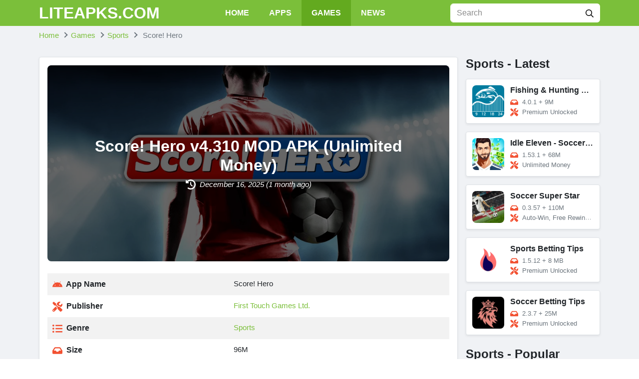

--- FILE ---
content_type: text/html; charset=UTF-8
request_url: https://liteapks.com/score-hero.html
body_size: 17024
content:
<!DOCTYPE html><html lang="en-US"><head><meta charset="UTF-8"><meta name="referrer" content="no-referrer-when-downgrade"><meta name="viewport" content="width=device-width, initial-scale=1, user-scalable=no"><link rel="profile" href="https://gmpg.org/xfn/11"><link rel="shortcut icon" type="image/x-icon" href="https://liteapks.com/wp-content/uploads/2022/07/android.ico"><meta name='robots' content='index, follow, max-image-preview:large, max-snippet:-1, max-video-preview:-1' /><title>Score! Hero v4.310 MOD APK (Unlimited Money) Download</title><meta name="description" content="Have you ever imagined that one day you would become an extremely famous soccer star? Score! Hero is a mobile soccer game where you play as a rising," /><link rel="canonical" href="https://liteapks.com/score-hero.html" /><meta property="og:locale" content="en_US" /><meta property="og:type" content="article" /><meta property="og:title" content="Score! Hero v4.310 MOD APK (Unlimited Money)" /><meta property="og:description" content="Have you ever imagined that one day you would become an extremely famous soccer star? Score! Hero is a mobile soccer game where you play as a rising," /><meta property="og:url" content="https://liteapks.com/score-hero.html" /><meta property="og:site_name" content="LITEAPKS" /><meta property="article:published_time" content="2025-12-16T16:03:26+00:00" /><meta property="og:image" content="https://liteapks.com/wp-content/uploads/2022/07/score-hero-mod-apk.png" /><meta name="author" content="Doko" /><meta name="twitter:card" content="summary_large_image" /><meta name="twitter:label1" content="Written by" /><meta name="twitter:data1" content="Doko" /><meta name="twitter:label2" content="Est. reading time" /><meta name="twitter:data2" content="4 minutes" /> <script type="application/ld+json" class="yoast-schema-graph">{"@context":"https://schema.org","@graph":[{"@type":"WebPage","@id":"https://liteapks.com/score-hero.html","url":"https://liteapks.com/score-hero.html","name":"Score! Hero v4.310 MOD APK (Unlimited Money) Download","isPartOf":{"@id":"https://liteapks.com/#website"},"primaryImageOfPage":{"@id":"https://liteapks.com/score-hero.html#primaryimage"},"image":{"@id":"https://liteapks.com/score-hero.html#primaryimage"},"thumbnailUrl":"https://liteapks.com/wp-content/uploads/2022/06/score-hero.png","datePublished":"2025-12-16T16:03:26+00:00","author":{"@id":"https://liteapks.com/#/schema/person/fd517c009e8c17fb25ba7cfbfc4f461a"},"description":"Have you ever imagined that one day you would become an extremely famous soccer star? Score! Hero is a mobile soccer game where you play as a rising,","breadcrumb":{"@id":"https://liteapks.com/score-hero.html#breadcrumb"},"inLanguage":"en-US","potentialAction":[{"@type":"ReadAction","target":["https://liteapks.com/score-hero.html"]}]},{"@type":"ImageObject","inLanguage":"en-US","@id":"https://liteapks.com/score-hero.html#primaryimage","url":"https://liteapks.com/wp-content/uploads/2022/06/score-hero.png","contentUrl":"https://liteapks.com/wp-content/uploads/2022/06/score-hero.png","width":360,"height":360,"caption":"Score! Hero"},{"@type":"WebSite","@id":"https://liteapks.com/#website","url":"https://liteapks.com/","name":"LITEAPKS","description":"","potentialAction":[{"@type":"SearchAction","target":{"@type":"EntryPoint","urlTemplate":"https://liteapks.com/?s={search_term_string}"},"query-input":{"@type":"PropertyValueSpecification","valueRequired":true,"valueName":"search_term_string"}}],"inLanguage":"en-US"},{"@type":"Person","@id":"https://liteapks.com/#/schema/person/fd517c009e8c17fb25ba7cfbfc4f461a","name":"Doko","image":{"@type":"ImageObject","inLanguage":"en-US","@id":"https://liteapks.com/#/schema/person/image/","url":"https://secure.gravatar.com/avatar/30537a83eeaa90071a84bf5e62f7c6b73650c22643836b81b394ab90c7f48754?s=96&d=mm&r=g","contentUrl":"https://secure.gravatar.com/avatar/30537a83eeaa90071a84bf5e62f7c6b73650c22643836b81b394ab90c7f48754?s=96&d=mm&r=g","caption":"Doko"},"url":"https://liteapks.com/author/doko"}]}</script> <link rel='dns-prefetch' href='//stats.wp.com' /><link rel="alternate" type="application/rss+xml" title="LITEAPKS &raquo; Feed" href="https://liteapks.com/feed" /><link rel="alternate" type="application/rss+xml" title="LITEAPKS &raquo; Comments Feed" href="https://liteapks.com/comments/feed" /><link rel="alternate" type="application/rss+xml" title="LITEAPKS &raquo; Score! Hero Comments Feed" href="https://liteapks.com/score-hero.html/feed" /><link rel="alternate" title="oEmbed (JSON)" type="application/json+oembed" href="https://liteapks.com/wp-json/oembed/1.0/embed?url=https%3A%2F%2Fliteapks.com%2Fscore-hero.html" /><link rel="alternate" title="oEmbed (XML)" type="text/xml+oembed" href="https://liteapks.com/wp-json/oembed/1.0/embed?url=https%3A%2F%2Fliteapks.com%2Fscore-hero.html&#038;format=xml" /><style id='wp-img-auto-sizes-contain-inline-css' type='text/css'>img:is([sizes=auto i],[sizes^="auto," i]){contain-intrinsic-size:3000px 1500px}
/*# sourceURL=wp-img-auto-sizes-contain-inline-css */</style><link rel='stylesheet' id='wp-block-library-css' href='https://liteapks.com/wp-includes/css/dist/block-library/style.min.css?ver=b526d999fd5b2e6cc0839ec6c0c94a8f' type='text/css' media='all' /><style id='global-styles-inline-css' type='text/css'>:root{--wp--preset--aspect-ratio--square: 1;--wp--preset--aspect-ratio--4-3: 4/3;--wp--preset--aspect-ratio--3-4: 3/4;--wp--preset--aspect-ratio--3-2: 3/2;--wp--preset--aspect-ratio--2-3: 2/3;--wp--preset--aspect-ratio--16-9: 16/9;--wp--preset--aspect-ratio--9-16: 9/16;--wp--preset--color--black: #000000;--wp--preset--color--cyan-bluish-gray: #abb8c3;--wp--preset--color--white: #ffffff;--wp--preset--color--pale-pink: #f78da7;--wp--preset--color--vivid-red: #cf2e2e;--wp--preset--color--luminous-vivid-orange: #ff6900;--wp--preset--color--luminous-vivid-amber: #fcb900;--wp--preset--color--light-green-cyan: #7bdcb5;--wp--preset--color--vivid-green-cyan: #00d084;--wp--preset--color--pale-cyan-blue: #8ed1fc;--wp--preset--color--vivid-cyan-blue: #0693e3;--wp--preset--color--vivid-purple: #9b51e0;--wp--preset--gradient--vivid-cyan-blue-to-vivid-purple: linear-gradient(135deg,rgb(6,147,227) 0%,rgb(155,81,224) 100%);--wp--preset--gradient--light-green-cyan-to-vivid-green-cyan: linear-gradient(135deg,rgb(122,220,180) 0%,rgb(0,208,130) 100%);--wp--preset--gradient--luminous-vivid-amber-to-luminous-vivid-orange: linear-gradient(135deg,rgb(252,185,0) 0%,rgb(255,105,0) 100%);--wp--preset--gradient--luminous-vivid-orange-to-vivid-red: linear-gradient(135deg,rgb(255,105,0) 0%,rgb(207,46,46) 100%);--wp--preset--gradient--very-light-gray-to-cyan-bluish-gray: linear-gradient(135deg,rgb(238,238,238) 0%,rgb(169,184,195) 100%);--wp--preset--gradient--cool-to-warm-spectrum: linear-gradient(135deg,rgb(74,234,220) 0%,rgb(151,120,209) 20%,rgb(207,42,186) 40%,rgb(238,44,130) 60%,rgb(251,105,98) 80%,rgb(254,248,76) 100%);--wp--preset--gradient--blush-light-purple: linear-gradient(135deg,rgb(255,206,236) 0%,rgb(152,150,240) 100%);--wp--preset--gradient--blush-bordeaux: linear-gradient(135deg,rgb(254,205,165) 0%,rgb(254,45,45) 50%,rgb(107,0,62) 100%);--wp--preset--gradient--luminous-dusk: linear-gradient(135deg,rgb(255,203,112) 0%,rgb(199,81,192) 50%,rgb(65,88,208) 100%);--wp--preset--gradient--pale-ocean: linear-gradient(135deg,rgb(255,245,203) 0%,rgb(182,227,212) 50%,rgb(51,167,181) 100%);--wp--preset--gradient--electric-grass: linear-gradient(135deg,rgb(202,248,128) 0%,rgb(113,206,126) 100%);--wp--preset--gradient--midnight: linear-gradient(135deg,rgb(2,3,129) 0%,rgb(40,116,252) 100%);--wp--preset--font-size--small: 13px;--wp--preset--font-size--medium: 20px;--wp--preset--font-size--large: 36px;--wp--preset--font-size--x-large: 42px;--wp--preset--spacing--20: 0.44rem;--wp--preset--spacing--30: 0.67rem;--wp--preset--spacing--40: 1rem;--wp--preset--spacing--50: 1.5rem;--wp--preset--spacing--60: 2.25rem;--wp--preset--spacing--70: 3.38rem;--wp--preset--spacing--80: 5.06rem;--wp--preset--shadow--natural: 6px 6px 9px rgba(0, 0, 0, 0.2);--wp--preset--shadow--deep: 12px 12px 50px rgba(0, 0, 0, 0.4);--wp--preset--shadow--sharp: 6px 6px 0px rgba(0, 0, 0, 0.2);--wp--preset--shadow--outlined: 6px 6px 0px -3px rgb(255, 255, 255), 6px 6px rgb(0, 0, 0);--wp--preset--shadow--crisp: 6px 6px 0px rgb(0, 0, 0);}:where(.is-layout-flex){gap: 0.5em;}:where(.is-layout-grid){gap: 0.5em;}body .is-layout-flex{display: flex;}.is-layout-flex{flex-wrap: wrap;align-items: center;}.is-layout-flex > :is(*, div){margin: 0;}body .is-layout-grid{display: grid;}.is-layout-grid > :is(*, div){margin: 0;}:where(.wp-block-columns.is-layout-flex){gap: 2em;}:where(.wp-block-columns.is-layout-grid){gap: 2em;}:where(.wp-block-post-template.is-layout-flex){gap: 1.25em;}:where(.wp-block-post-template.is-layout-grid){gap: 1.25em;}.has-black-color{color: var(--wp--preset--color--black) !important;}.has-cyan-bluish-gray-color{color: var(--wp--preset--color--cyan-bluish-gray) !important;}.has-white-color{color: var(--wp--preset--color--white) !important;}.has-pale-pink-color{color: var(--wp--preset--color--pale-pink) !important;}.has-vivid-red-color{color: var(--wp--preset--color--vivid-red) !important;}.has-luminous-vivid-orange-color{color: var(--wp--preset--color--luminous-vivid-orange) !important;}.has-luminous-vivid-amber-color{color: var(--wp--preset--color--luminous-vivid-amber) !important;}.has-light-green-cyan-color{color: var(--wp--preset--color--light-green-cyan) !important;}.has-vivid-green-cyan-color{color: var(--wp--preset--color--vivid-green-cyan) !important;}.has-pale-cyan-blue-color{color: var(--wp--preset--color--pale-cyan-blue) !important;}.has-vivid-cyan-blue-color{color: var(--wp--preset--color--vivid-cyan-blue) !important;}.has-vivid-purple-color{color: var(--wp--preset--color--vivid-purple) !important;}.has-black-background-color{background-color: var(--wp--preset--color--black) !important;}.has-cyan-bluish-gray-background-color{background-color: var(--wp--preset--color--cyan-bluish-gray) !important;}.has-white-background-color{background-color: var(--wp--preset--color--white) !important;}.has-pale-pink-background-color{background-color: var(--wp--preset--color--pale-pink) !important;}.has-vivid-red-background-color{background-color: var(--wp--preset--color--vivid-red) !important;}.has-luminous-vivid-orange-background-color{background-color: var(--wp--preset--color--luminous-vivid-orange) !important;}.has-luminous-vivid-amber-background-color{background-color: var(--wp--preset--color--luminous-vivid-amber) !important;}.has-light-green-cyan-background-color{background-color: var(--wp--preset--color--light-green-cyan) !important;}.has-vivid-green-cyan-background-color{background-color: var(--wp--preset--color--vivid-green-cyan) !important;}.has-pale-cyan-blue-background-color{background-color: var(--wp--preset--color--pale-cyan-blue) !important;}.has-vivid-cyan-blue-background-color{background-color: var(--wp--preset--color--vivid-cyan-blue) !important;}.has-vivid-purple-background-color{background-color: var(--wp--preset--color--vivid-purple) !important;}.has-black-border-color{border-color: var(--wp--preset--color--black) !important;}.has-cyan-bluish-gray-border-color{border-color: var(--wp--preset--color--cyan-bluish-gray) !important;}.has-white-border-color{border-color: var(--wp--preset--color--white) !important;}.has-pale-pink-border-color{border-color: var(--wp--preset--color--pale-pink) !important;}.has-vivid-red-border-color{border-color: var(--wp--preset--color--vivid-red) !important;}.has-luminous-vivid-orange-border-color{border-color: var(--wp--preset--color--luminous-vivid-orange) !important;}.has-luminous-vivid-amber-border-color{border-color: var(--wp--preset--color--luminous-vivid-amber) !important;}.has-light-green-cyan-border-color{border-color: var(--wp--preset--color--light-green-cyan) !important;}.has-vivid-green-cyan-border-color{border-color: var(--wp--preset--color--vivid-green-cyan) !important;}.has-pale-cyan-blue-border-color{border-color: var(--wp--preset--color--pale-cyan-blue) !important;}.has-vivid-cyan-blue-border-color{border-color: var(--wp--preset--color--vivid-cyan-blue) !important;}.has-vivid-purple-border-color{border-color: var(--wp--preset--color--vivid-purple) !important;}.has-vivid-cyan-blue-to-vivid-purple-gradient-background{background: var(--wp--preset--gradient--vivid-cyan-blue-to-vivid-purple) !important;}.has-light-green-cyan-to-vivid-green-cyan-gradient-background{background: var(--wp--preset--gradient--light-green-cyan-to-vivid-green-cyan) !important;}.has-luminous-vivid-amber-to-luminous-vivid-orange-gradient-background{background: var(--wp--preset--gradient--luminous-vivid-amber-to-luminous-vivid-orange) !important;}.has-luminous-vivid-orange-to-vivid-red-gradient-background{background: var(--wp--preset--gradient--luminous-vivid-orange-to-vivid-red) !important;}.has-very-light-gray-to-cyan-bluish-gray-gradient-background{background: var(--wp--preset--gradient--very-light-gray-to-cyan-bluish-gray) !important;}.has-cool-to-warm-spectrum-gradient-background{background: var(--wp--preset--gradient--cool-to-warm-spectrum) !important;}.has-blush-light-purple-gradient-background{background: var(--wp--preset--gradient--blush-light-purple) !important;}.has-blush-bordeaux-gradient-background{background: var(--wp--preset--gradient--blush-bordeaux) !important;}.has-luminous-dusk-gradient-background{background: var(--wp--preset--gradient--luminous-dusk) !important;}.has-pale-ocean-gradient-background{background: var(--wp--preset--gradient--pale-ocean) !important;}.has-electric-grass-gradient-background{background: var(--wp--preset--gradient--electric-grass) !important;}.has-midnight-gradient-background{background: var(--wp--preset--gradient--midnight) !important;}.has-small-font-size{font-size: var(--wp--preset--font-size--small) !important;}.has-medium-font-size{font-size: var(--wp--preset--font-size--medium) !important;}.has-large-font-size{font-size: var(--wp--preset--font-size--large) !important;}.has-x-large-font-size{font-size: var(--wp--preset--font-size--x-large) !important;}
/*# sourceURL=global-styles-inline-css */</style><style id='classic-theme-styles-inline-css' type='text/css'>/*! This file is auto-generated */
.wp-block-button__link{color:#fff;background-color:#32373c;border-radius:9999px;box-shadow:none;text-decoration:none;padding:calc(.667em + 2px) calc(1.333em + 2px);font-size:1.125em}.wp-block-file__button{background:#32373c;color:#fff;text-decoration:none}
/*# sourceURL=/wp-includes/css/classic-themes.min.css */</style><link rel='stylesheet' id='k-bootstrap-css' href='https://liteapks.com/wp-content/themes/new-theme-k/css/bootstrap.min.css?ver=2' type='text/css' media='all' /><link rel='stylesheet' id='k-style-css' href='https://liteapks.com/wp-content/themes/new-theme-k/style.css?ver=2.0.1' type='text/css' media='all' /> <script type="text/javascript" src="https://liteapks.com/wp-includes/js/jquery/jquery.min.js?ver=3.7.1" id="jquery-core-js"></script> <script type="text/javascript" src="https://liteapks.com/wp-includes/js/jquery/jquery-migrate.min.js?ver=3.4.1" id="jquery-migrate-js"></script> <link rel="https://api.w.org/" href="https://liteapks.com/wp-json/" /><link rel="alternate" title="JSON" type="application/json" href="https://liteapks.com/wp-json/wp/v2/posts/14472" /><link rel="EditURI" type="application/rsd+xml" title="RSD" href="https://liteapks.com/xmlrpc.php?rsd" /><style>img#wpstats{display:none}</style><link rel="icon" href="https://liteapks.com/wp-content/uploads/2022/07/android.ico" sizes="32x32" /><link rel="icon" href="https://liteapks.com/wp-content/uploads/2022/07/android.ico" sizes="192x192" /><link rel="apple-touch-icon" href="https://liteapks.com/wp-content/uploads/2022/07/android.ico" /><meta name="msapplication-TileImage" content="https://liteapks.com/wp-content/uploads/2022/07/android.ico" /><link rel="alternate" href="https://liteapks.com/score-hero.html" hreflang="x-default"> <script type="application/ld+json">{
	    "@context": "http://schema.org/",
	    "@type": "SoftwareApplication",
	    "name": "Score! Hero",
	    "applicationCategory": "GameApplication",
	    "operatingSystem": "Android",
	    "softwareVersion": "4.310",
	    "offers": {
	        "@type": "Offer",
	        "price": "0",
	        "priceCurrency": "USD"
	    },
	    "aggregateRating": {
	        "@type": "AggregateRating",
	        "bestRating": 5,
	        "worstRating": 1,
	        "ratingCount": 132,
	        "ratingValue": 3.6	    }
	}</script>  <script async src="https://www.googletagmanager.com/gtag/js?id=UA-89527130-15"></script> <script>window.dataLayer = window.dataLayer || [];
  function gtag(){dataLayer.push(arguments);}
  gtag('js', new Date());

  gtag('config', 'UA-89527130-15');</script></head><body data-rsssl=1 class="wp-singular post-template-default single single-post postid-14472 single-format-standard wp-theme-new-theme-k" data-post-id="14472"><div id="page" class="bg-light site">
<a class="skip-link sr-only" href="#content">Skip to content</a><header id="masthead" class="bg-primary fixed-top site-header"><div class="container d-flex align-items-center">
<button class="bg-transparent border-0 d-lg-none px-0 mr-2 site-nav-toggler" style="padding-top: 0.625rem; padding-bottom: 0.625rem;" type="button">
<svg class="svg-4 svg-white" xmlns="http://www.w3.org/2000/svg" viewBox="0 0 448 512"><path d="M436 124H12c-6.627 0-12-5.373-12-12V80c0-6.627 5.373-12 12-12h424c6.627 0 12 5.373 12 12v32c0 6.627-5.373 12-12 12zm0 160H12c-6.627 0-12-5.373-12-12v-32c0-6.627 5.373-12 12-12h424c6.627 0 12 5.373 12 12v32c0 6.627-5.373 12-12 12zm0 160H12c-6.627 0-12-5.373-12-12v-32c0-6.627 5.373-12 12-12h424c6.627 0 12 5.373 12 12v32c0 6.627-5.373 12-12 12z"/></svg>
</button><h2 class="h2 font-weight-bold mb-0 mr-2 mr-lg-0 site-logo">
<a class="text-white" href="https://liteapks.com/" rel="home">
LITEAPKS.COM					</a></h2><nav class="mx-auto site-nav"><div class="d-flex d-lg-none justify-content-end">
<button class="bg-transparent border-0 py-1 px-2 site-nav-closer" type="button">
<svg class="svg-5" xmlns="http://www.w3.org/2000/svg" viewBox="0 0 320 512"><path d="M193.94 256L296.5 153.44l21.15-21.15c3.12-3.12 3.12-8.19 0-11.31l-22.63-22.63c-3.12-3.12-8.19-3.12-11.31 0L160 222.06 36.29 98.34c-3.12-3.12-8.19-3.12-11.31 0L2.34 120.97c-3.12 3.12-3.12 8.19 0 11.31L126.06 256 2.34 379.71c-3.12 3.12-3.12 8.19 0 11.31l22.63 22.63c3.12 3.12 8.19 3.12 11.31 0L160 289.94 262.56 392.5l21.15 21.15c3.12 3.12 8.19 3.12 11.31 0l22.63-22.63c3.12-3.12 3.12-8.19 0-11.31L193.94 256z"/></svg>
</button></div><ul id="menu-site-navigation" class="menu"><li id="menu-item-9" class="menu-item menu-item-type-post_type menu-item-object-page menu-item-home menu-item-9"><a href="https://liteapks.com/">Home</a></li><li id="menu-item-10" class="menu-item menu-item-type-taxonomy menu-item-object-category menu-item-10"><a href="https://liteapks.com/apps">Apps</a></li><li id="menu-item-11" class="menu-item menu-item-type-taxonomy menu-item-object-category current-post-ancestor menu-item-11"><a href="https://liteapks.com/games">Games</a></li><li id="menu-item-12" class="menu-item menu-item-type-taxonomy menu-item-object-tip_cat menu-item-12"><a href="https://liteapks.com/news">News</a></li></ul></nav><div class="ml-auto ml-lg-0 mw-100" style="width: 300px;"><form class="form-search" method="GET" action="https://liteapks.com"><div class="input-group">
<input class="form-control border-white" type="text" name="s" placeholder="Search"><div class="input-group-append">
<button class="btn bg-white" type="submit">
<svg class="svg-6" xmlns="http://www.w3.org/2000/svg" viewBox="0 0 512 512"><path d="M508.5 468.9L387.1 347.5c-2.3-2.3-5.3-3.5-8.5-3.5h-13.2c31.5-36.5 50.6-84 50.6-136C416 93.1 322.9 0 208 0S0 93.1 0 208s93.1 208 208 208c52 0 99.5-19.1 136-50.6v13.2c0 3.2 1.3 6.2 3.5 8.5l121.4 121.4c4.7 4.7 12.3 4.7 17 0l22.6-22.6c4.7-4.7 4.7-12.3 0-17zM208 368c-88.4 0-160-71.6-160-160S119.6 48 208 48s160 71.6 160 160-71.6 160-160 160z"/></svg>
</button></div></div></form></div></div></header><div id="content" class="site-content"><div class="py-2"><div class="container"><ul id="breadcrumb" class="breadcrumb" itemscope itemtype="http://schema.org/BreadcrumbList" itemid="https://liteapks.com/score-hero.html#breadcrumb"><li class="breadcrumb-item home" itemprop="itemListElement" itemscope itemtype="http://schema.org/ListItem">
<a href="https://liteapks.com" title="Home" itemprop="item" itemscope itemtype="https://schema.org/WebPage" itemid="https://liteapks.com">
<span itemprop="name">Home</span>
</a><meta itemprop="position" content="1" /></li><li class="breadcrumb-item item-cat" itemprop="itemListElement" itemscope itemtype="http://schema.org/ListItem"><a itemprop="item" itemscope itemtype="https://schema.org/WebPage" itemid="https://liteapks.com/games" href="https://liteapks.com/games"><span itemprop="name">Games</span></a><meta itemprop="position" content="2"/></li><li class="breadcrumb-item item-cat" itemprop="itemListElement" itemscope itemtype="http://schema.org/ListItem"><a itemprop="item" itemscope itemtype="https://schema.org/WebPage" itemid="https://liteapks.com/games/sports" href="https://liteapks.com/games/sports"><span itemprop="name">Sports</span></a><meta itemprop="position" content="3"/></li><li class="breadcrumb-item active" itemprop="itemListElement" itemscope itemtype="http://schema.org/ListItem">
<span itemprop="name">
Score! Hero                    </span><meta itemprop="position" content="4" /></li></ul></div></div><div class="container py-4"><div class="row"><main id="primary" class="col-12 col-lg-8 col-xl-9 content-area"><article class="bg-white border rounded shadow-sm p-3 mb-4"><div class="rounded-lg mb-3 mb-md-4 position-relative">
<img class="rounded-lg d-block object-cover" style="min-height: 200px;" loading="lazy" src="https://liteapks.com/wp-content/uploads/2022/07/score-hero-mod-apk.png" alt="Score! Hero"><div class="text-center text-white rounded-lg p-4 p-md-5 d-flex align-items-center justify-content-center position-absolute" style="background-color: rgba(0, 0, 0, 0.6); z-index: 10; top: 0; bottom: 0; left: 0; right: 0;"><div><h1 class="h2 font-weight-bold">
Score! Hero v4.310 MOD APK (Unlimited Money)</h1>
<time class="d-block">
<svg class="svg-5 svg-white mr-1" xmlns="http://www.w3.org/2000/svg" viewBox="0 0 512 512"><path d="M256 0C397.4 0 512 114.6 512 256C512 397.4 397.4 512 256 512C201.7 512 151.2 495 109.7 466.1C95.2 455.1 91.64 436 101.8 421.5C111.9 407 131.8 403.5 146.3 413.6C177.4 435.3 215.2 448 256 448C362 448 448 362 448 256C448 149.1 362 64 256 64C202.1 64 155 85.46 120.2 120.2L151 151C166.1 166.1 155.4 192 134.1 192H24C10.75 192 0 181.3 0 168V57.94C0 36.56 25.85 25.85 40.97 40.97L74.98 74.98C121.3 28.69 185.3 0 255.1 0L256 0zM256 128C269.3 128 280 138.7 280 152V246.1L344.1 311C354.3 320.4 354.3 335.6 344.1 344.1C335.6 354.3 320.4 354.3 311 344.1L239 272.1C234.5 268.5 232 262.4 232 256V152C232 138.7 242.7 128 256 128V128z"/></svg>
<em class="align-middle">
December 16, 2025									(1 month ago)
</em>
</time></div></div></div><table class="table table-striped table-borderless"><tr><th style="width: 45%;">
<svg class="svg-5 svg-secondary mr-1" xmlns="http://www.w3.org/2000/svg" viewBox="0 0 576 512"><path d="M420.55,301.93a24,24,0,1,1,24-24,24,24,0,0,1-24,24m-265.1,0a24,24,0,1,1,24-24,24,24,0,0,1-24,24m273.7-144.48,47.94-83a10,10,0,1,0-17.27-10h0l-48.54,84.07a301.25,301.25,0,0,0-246.56,0L116.18,64.45a10,10,0,1,0-17.27,10h0l47.94,83C64.53,202.22,8.24,285.55,0,384H576c-8.24-98.45-64.54-181.78-146.85-226.55"/></svg>
App Name</th><td style="width: 55%;">Score! Hero</td></tr><tr><th style="width: 45%;">
<svg class="svg-5 svg-secondary mr-1" xmlns="http://www.w3.org/2000/svg" viewBox="0 0 512 512"><path d="M501.1 395.7L384 278.6c-23.1-23.1-57.6-27.6-85.4-13.9L192 158.1V96L64 0 0 64l96 128h62.1l106.6 106.6c-13.6 27.8-9.2 62.3 13.9 85.4l117.1 117.1c14.6 14.6 38.2 14.6 52.7 0l52.7-52.7c14.5-14.6 14.5-38.2 0-52.7zM331.7 225c28.3 0 54.9 11 74.9 31l19.4 19.4c15.8-6.9 30.8-16.5 43.8-29.5 37.1-37.1 49.7-89.3 37.9-136.7-2.2-9-13.5-12.1-20.1-5.5l-74.4 74.4-67.9-11.3L334 98.9l74.4-74.4c6.6-6.6 3.4-17.9-5.7-20.2-47.4-11.7-99.6.9-136.6 37.9-28.5 28.5-41.9 66.1-41.2 103.6l82.1 82.1c8.1-1.9 16.5-2.9 24.7-2.9zm-103.9 82l-56.7-56.7L18.7 402.8c-25 25-25 65.5 0 90.5s65.5 25 90.5 0l123.6-123.6c-7.6-19.9-9.9-41.6-5-62.7zM64 472c-13.2 0-24-10.8-24-24 0-13.3 10.7-24 24-24s24 10.7 24 24c0 13.2-10.7 24-24 24z"/></svg>
Publisher</th><td style="width: 55%;"><a href="https://liteapks.com/developer/first-touch-games-ltd" rel="tag">First Touch Games Ltd.</a></td></tr><tr><th style="width: 45%;">
<svg class="svg-5 svg-secondary mr-1" xmlns="http://www.w3.org/2000/svg" viewBox="0 0 512 512"><path d="M48 48a48 48 0 1 0 48 48 48 48 0 0 0-48-48zm0 160a48 48 0 1 0 48 48 48 48 0 0 0-48-48zm0 160a48 48 0 1 0 48 48 48 48 0 0 0-48-48zm448 16H176a16 16 0 0 0-16 16v32a16 16 0 0 0 16 16h320a16 16 0 0 0 16-16v-32a16 16 0 0 0-16-16zm0-320H176a16 16 0 0 0-16 16v32a16 16 0 0 0 16 16h320a16 16 0 0 0 16-16V80a16 16 0 0 0-16-16zm0 160H176a16 16 0 0 0-16 16v32a16 16 0 0 0 16 16h320a16 16 0 0 0 16-16v-32a16 16 0 0 0-16-16z"/></svg>
Genre</th><td style="width: 55%;"><a href="https://liteapks.com/games/sports" rel="tag">Sports</a></td></tr><tr><th style="width: 45%;">
<svg class="svg-5 svg-secondary mr-1" xmlns="http://www.w3.org/2000/svg" viewBox="0 0 576 512"><path d="M567.938 243.908L462.25 85.374A48.003 48.003 0 0 0 422.311 64H153.689a48 48 0 0 0-39.938 21.374L8.062 243.908A47.994 47.994 0 0 0 0 270.533V400c0 26.51 21.49 48 48 48h480c26.51 0 48-21.49 48-48V270.533a47.994 47.994 0 0 0-8.062-26.625zM162.252 128h251.497l85.333 128H376l-32 64H232l-32-64H76.918l85.334-128z"/></svg>
Size</th><td style="width: 55%;">96M</td></tr><tr><th style="width: 45%;">
<svg class="svg-5 svg-secondary mr-1" xmlns="http://www.w3.org/2000/svg" viewBox="0 0 320 512"><path d="M296 160H180.6l42.6-129.8C227.2 15 215.7 0 200 0H56C44 0 33.8 8.9 32.2 20.8l-32 240C-1.7 275.2 9.5 288 24 288h118.7L96.6 482.5c-3.6 15.2 8 29.5 23.3 29.5 8.4 0 16.4-4.4 20.8-12l176-304c9.3-15.9-2.2-36-20.7-36z"/></svg>
Latest Version</th><td style="width: 55%;">4.310</td></tr><tr><th style="width: 45%;">
<svg class="svg-5 svg-secondary mr-1" xmlns="http://www.w3.org/2000/svg" viewBox="0 0 640 512"><path d="M480.07 96H160a160 160 0 1 0 114.24 272h91.52A160 160 0 1 0 480.07 96zM248 268a12 12 0 0 1-12 12h-52v52a12 12 0 0 1-12 12h-24a12 12 0 0 1-12-12v-52H84a12 12 0 0 1-12-12v-24a12 12 0 0 1 12-12h52v-52a12 12 0 0 1 12-12h24a12 12 0 0 1 12 12v52h52a12 12 0 0 1 12 12zm216 76a40 40 0 1 1 40-40 40 40 0 0 1-40 40zm64-96a40 40 0 1 1 40-40 40 40 0 0 1-40 40z"/></svg>
MOD Info</th><td style="width: 55%;">Unlimited Money</td></tr><tr><th style="width: 45%;">
<svg class="svg-5 svg-secondary mr-1" xmlns="http://www.w3.org/2000/svg" viewBox="0 0 512 512"><path d="M325.3 234.3L104.6 13l280.8 161.2-60.1 60.1zM47 0C34 6.8 25.3 19.2 25.3 35.3v441.3c0 16.1 8.7 28.5 21.7 35.3l256.6-256L47 0zm425.2 225.6l-58.9-34.1-65.7 64.5 65.7 64.5 60.1-34.1c18-14.3 18-46.5-1.2-60.8zM104.6 499l280.8-161.2-60.1-60.1L104.6 499z"/></svg>
Get it On</th><td style="width: 55%;">
<a class="liteapks-play" href="https://play.google.com/store/apps/details?id=com.firsttouchgames.story" target="_blank" rel="nofollow">
<img style="max-height: 1.5rem;" src="https://liteapks.com/wp-content/themes/new-theme-k/images/google-play.png" alt="Google Play">
</a></td></tr></table><div class="d-flex align-items-center mb-3"><div class="rating" data-post_id="14472" data-rateyo-rating="3.6" ></div>
<span class="ml-2">
3.6/5 (132 votes)
</span></div><ul class="nav mb-2 list-shares"><li class="mr-2 mb-2">
<a class="facebook" href="https://www.facebook.com/sharer/sharer.php?u=https://liteapks.com/score-hero.html" rel="nofollow" target="_blank">
<svg fill="#fff" height="14px" xmlns="http://www.w3.org/2000/svg" viewBox="0 0 320 512"><path d="M279.14 288l14.22-92.66h-88.91v-60.13c0-25.35 12.42-50.06 52.24-50.06h40.42V6.26S260.43 0 225.36 0c-73.22 0-121.08 44.38-121.08 124.72v70.62H22.89V288h81.39v224h100.17V288z"/></svg>
<span class="small d-none d-sm-inline ml-1">Share On Facebook</span>
</a></li><li class="mr-2 mb-2">
<a class="twitter" href="https://twitter.com/home?status=https://liteapks.com/score-hero.html" rel="nofollow" target="_blank">
<svg fill="#fff" height="14px" xmlns="http://www.w3.org/2000/svg" viewBox="0 0 512 512"><path d="M459.37 151.716c.325 4.548.325 9.097.325 13.645 0 138.72-105.583 298.558-298.558 298.558-59.452 0-114.68-17.219-161.137-47.106 8.447.974 16.568 1.299 25.34 1.299 49.055 0 94.213-16.568 130.274-44.832-46.132-.975-84.792-31.188-98.112-72.772 6.498.974 12.995 1.624 19.818 1.624 9.421 0 18.843-1.3 27.614-3.573-48.081-9.747-84.143-51.98-84.143-102.985v-1.299c13.969 7.797 30.214 12.67 47.431 13.319-28.264-18.843-46.781-51.005-46.781-87.391 0-19.492 5.197-37.36 14.294-52.954 51.655 63.675 129.3 105.258 216.365 109.807-1.624-7.797-2.599-15.918-2.599-24.04 0-57.828 46.782-104.934 104.934-104.934 30.213 0 57.502 12.67 76.67 33.137 23.715-4.548 46.456-13.32 66.599-25.34-7.798 24.366-24.366 44.833-46.132 57.827 21.117-2.273 41.584-8.122 60.426-16.243-14.292 20.791-32.161 39.308-52.628 54.253z"/></svg>
<span class="small d-none d-sm-inline ml-1">Twitter</span>
</a></li><li class="mr-2 mb-2">
<a class="pinterest" href="https://pinterest.com/pin/create/button/?url=https://liteapks.com/score-hero.html" rel="nofollow" target="_blank">
<svg fill="#fff" height="14px" xmlns="http://www.w3.org/2000/svg" viewBox="0 0 384 512"><path d="M204 6.5C101.4 6.5 0 74.9 0 185.6 0 256 39.6 296 63.6 296c9.9 0 15.6-27.6 15.6-35.4 0-9.3-23.7-29.1-23.7-67.8 0-80.4 61.2-137.4 140.4-137.4 68.1 0 118.5 38.7 118.5 109.8 0 53.1-21.3 152.7-90.3 152.7-24.9 0-46.2-18-46.2-43.8 0-37.8 26.4-74.4 26.4-113.4 0-66.2-93.9-54.2-93.9 25.8 0 16.8 2.1 35.4 9.6 50.7-13.8 59.4-42 147.9-42 209.1 0 18.9 2.7 37.5 4.5 56.4 3.4 3.8 1.7 3.4 6.9 1.5 50.4-69 48.6-82.5 71.4-172.8 12.3 23.4 44.1 36 69.3 36 106.2 0 153.9-103.5 153.9-196.8C384 71.3 298.2 6.5 204 6.5z"/></svg>
<span class="small d-none d-sm-inline ml-1">Pinterest</span>
</a></li><li class="mr-2 mb-2">
<a class="linkedin" href="https://www.linkedin.com/shareArticle?mini=true&url=https://liteapks.com/score-hero.html&title=Score! Hero&summary=&source=" rel="nofollow" target="_blank">
<svg fill="#fff" height="14px" xmlns="http://www.w3.org/2000/svg" viewBox="0 0 448 512"><path d="M100.28 448H7.4V148.9h92.88zM53.79 108.1C24.09 108.1 0 83.5 0 53.8a53.79 53.79 0 0 1 107.58 0c0 29.7-24.1 54.3-53.79 54.3zM447.9 448h-92.68V302.4c0-34.7-.7-79.2-48.29-79.2-48.29 0-55.69 37.7-55.69 76.7V448h-92.78V148.9h89.08v40.8h1.3c12.4-23.5 42.69-48.3 87.88-48.3 94 0 111.28 61.9 111.28 142.3V448z"/></svg>
<span class="small d-none d-sm-inline ml-1">Linkedin</span>
</a></li><li class="mr-2 mb-2">
<a class="email" href="/cdn-cgi/l/email-protection#79460a0c1b131c1a0d442a1a160b1c5859311c0b165f1b161d0044110d0d090a43565615100d1c1809120a571a1614560a1a160b1c54111c0b1657110d1415" rel="nofollow" target="_blank">
<svg fill="#fff" height="14px" xmlns="http://www.w3.org/2000/svg" viewBox="0 0 512 512"><path d="M464 64H48C21.49 64 0 85.49 0 112v288c0 26.51 21.49 48 48 48h416c26.51 0 48-21.49 48-48V112c0-26.51-21.49-48-48-48zm0 48v40.805c-22.422 18.259-58.168 46.651-134.587 106.49-16.841 13.247-50.201 45.072-73.413 44.701-23.208.375-56.579-31.459-73.413-44.701C106.18 199.465 70.425 171.067 48 152.805V112h416zM48 400V214.398c22.914 18.251 55.409 43.862 104.938 82.646 21.857 17.205 60.134 55.186 103.062 54.955 42.717.231 80.509-37.199 103.053-54.947 49.528-38.783 82.032-64.401 104.947-82.653V400H48z"/></svg>
<span class="small d-none d-sm-inline ml-1">Email</span>
</a></li></ul></article><a class="btn btn-primary btn-block mb-4" href="https://liteapks.com/download/score-hero-14472" rel="nofollow">
<svg class="svg-5 mr-1" xmlns="http://www.w3.org/2000/svg" viewBox="0 0 576 512"><path d="M528 288h-92.1l46.1-46.1c30.1-30.1 8.8-81.9-33.9-81.9h-64V48c0-26.5-21.5-48-48-48h-96c-26.5 0-48 21.5-48 48v112h-64c-42.6 0-64.2 51.7-33.9 81.9l46.1 46.1H48c-26.5 0-48 21.5-48 48v128c0 26.5 21.5 48 48 48h480c26.5 0 48-21.5 48-48V336c0-26.5-21.5-48-48-48zm-400-80h112V48h96v160h112L288 368 128 208zm400 256H48V336h140.1l65.9 65.9c18.8 18.8 49.1 18.7 67.9 0l65.9-65.9H528v128zm-88-64c0-13.3 10.7-24 24-24s24 10.7 24 24-10.7 24-24 24-24-10.7-24-24z"/></svg>
<span class="align-middle">Download (96M)</span>
</a><div class="bg-white border rounded shadow-sm p-3 mb-4"><div class="mb-3">
<a class="btn btn-light collapsed" data-toggle="collapse" href="#table-of-contents">Explore this article</a><div id="table-of-contents" class="collapse"><div class="bg-light rounded d-inline-block p-3 table-of-contents" style="margin-top: -1px;"><div class="links"></div><a class="d-block" href="#download">Download</a></div></div></div><div class="mb-3 entry-content"><p>Have you ever imagined that one day you would become an extremely famous soccer star? Score! Hero is a mobile soccer game where you play as a rising, talented soccer star. The game is easy to play but challenging to master, with hundreds of difficult levels to conquer. This is also what I think most players aim for when they come here. It offers many difficult challenges that players need to overcome. When comparing this game to some other soccer games, it tends to focus more on skill development and strategic aspects rather than competing with other players.</p><h3>LIVE OUT YOUR DREAM OF SOCCER STARDOM AND GLORY ON THE PITCH</h3><p>If you&#8217;ve ever dreamt of becoming a talented soccer superstar, then congratulations, you&#8217;ve chosen the right game for yourself. The game will allow you to build a team full of superstars, and you can also enhance your management skills through this game.</p><ul><li><strong>Master Your Striker Skills:</strong> Engage in progressive gameplay through hundreds of challenging scenarios can actually enhance your proficiency as a striker and dominate the field like you never was.</li><li><strong>Score Incredible Goals: </strong>Showcase your skills by scoring incredible goals, executing precise passes, and expertly curling shots into the top corner. The final purpose is to gain an advantage over progressively tougher opponents with each successful goal.</li></ul><h3>INTUITIVE AND ADDICTIVE TOUCH-SCREEN GAMEPLAY FOR ON-THE-GO EXCITEMENT</h3><p>Because this is a mobile game, it&#8217;s certain that its controls will be very different from the games you&#8217;ve played on computers. Since it&#8217;s a mobile game, its control mechanism is undoubtedly very simple, and you can easily adapt to it. This is definitely something that not only I but also many other players like because I can observe and grasp the rhythm of the match without having to worry too much about movement.</p><ul><li><strong>Simple Controls: </strong>Simple and responsive touch controls make it easy to pick up and play Score, enabling you to enjoy the game in the funniest way.</li><li><strong>Challenging Progression:</strong> The combination of challenging yet achievable gameplay is what continually draws players back, as they strive to achieve that elusive perfect run.</li><li><strong>Quick Sessions: </strong>Short gameplay sessions offer the perfect solution for fitting a quick soccer fix into your busy life, seamlessly blending convenience with enjoyment</li></ul><h3>CREATE AND CUSTOMIZE YOUR OWN UNIQUE SOCCER HERO</h3><p>Personally, I especially love Cristiano Ronaldo from when he played for Manchester United. That was definitely a glorious time that made me feel most excited whenever I watched him play football. Because this is a game that allows you to develop your character to reach the pinnacle of glory, it won&#8217;t have characters taken from real life; instead, it allows you to customize your character as you wish. Surely, the more my character resembles Ronaldo, the better.</p><ul><li><strong>Personalized Appearance:</strong> Craft your own personalized soccer superstar by selecting their appearance, kit, gear, celebrations, and more, allowing you to truly shape your player&#8217;s identity on and off the field.</li><li><strong>Match Your Style:</strong> Match your soccer hero to your personal style with an abundance of customization options, ensuring every aspect reflects your unique flair and personality both on and off the field.</li></ul><h3>GORGEOUS, CONSOLE-QUALITY 3D GRAPHICS AND ANIMATIONS FOR IMMERSIVE SOCCER ACTION</h3><p>Because this is a mobile game, we shouldn&#8217;t expect too much in terms of graphics. However, the game always knows how to evolve, and its graphics have also improved significantly. Now, I can&#8217;t even distinguish a big difference in graphics between it and soccer games on PC anymore.</p><ul><li><strong>Beautiful Visuals:</strong> Experience the exhilaration of soccer brought to life on your mobile device with stunningly crisp and beautiful 3D visuals, immersing you in the excitement of the game like never before.</li><li><strong>Smooth Animations: </strong>Feel like you&#8217;re on the actual pitch with smooth and realistic player animations, creating an immersive experience that truly captures the essence of soccer on your mobile device.</li><li><strong>Immersive Environments: </strong>Immerse yourself in stadium environments teeming with rowdy fans, pulsating with energy, and making you feel the electric atmosphere of matchday as if you were right there in the stands.</li></ul><h3>GLOBAL LEADERBOARDS TO COMPARE YOURSELF AGAINST THE BEST PLAYERS AROUND THE WORLD:</h3><p>Although this is an offline game, you can still show off what you&#8217;ve got through the Leaderboard system. It allows players to see who is leading with the highest skills and best tactics.</p><ul><li><strong>Check Your Ranking: </strong>Check the leaderboards to gauge how your scores stack up against the competition, it&#8217;s can defenitely make you feed pround of yourself.</li><li><strong>Motivating Competition:</strong> Engaging in motivating competition with players from across the globe will push your skills to be continually refined.</li></ul></div><h2 id="download" class="h5 font-weight-semibold mb-3">Score! Hero v4.310 MOD APK (Unlimited Money) Download</h2>
<a class="btn btn-primary btn-block mb-3" href="https://liteapks.com/download/score-hero-14472" rel="nofollow">
<svg class="svg-5 mr-1" xmlns="http://www.w3.org/2000/svg" viewBox="0 0 576 512"><path d="M528 288h-92.1l46.1-46.1c30.1-30.1 8.8-81.9-33.9-81.9h-64V48c0-26.5-21.5-48-48-48h-96c-26.5 0-48 21.5-48 48v112h-64c-42.6 0-64.2 51.7-33.9 81.9l46.1 46.1H48c-26.5 0-48 21.5-48 48v128c0 26.5 21.5 48 48 48h480c26.5 0 48-21.5 48-48V336c0-26.5-21.5-48-48-48zm-400-80h112V48h96v160h112L288 368 128 208zm400 256H48V336h140.1l65.9 65.9c18.8 18.8 49.1 18.7 67.9 0l65.9-65.9H528v128zm-88-64c0-13.3 10.7-24 24-24s24 10.7 24 24-10.7 24-24 24-24-10.7-24-24z"/></svg>
<span class="align-middle">Download (96M)</span>
</a><div class="small mb-3"><p>You are now ready to download <strong>Score! Hero </strong>for free. Here are some notes:</p><ol><li><em>Click &#8220;Install anyway (unsafe)&#8221;, if your phone does not allow installation, this is because the Android system blocks it.</em></li><li><em>If there is a message like &#8220;incompatible version&#8221; most likely this version is ARMv7, it does not support many new phones, try to find another version (ARMv8, ARM64)</em></li></ol></div><div class="text-center mb-3">
<a class="btn btn-info rounded-pill" href="https://telegram.me/liteapks" target="" rel="nofollow">
<svg class="svg-5 mr-1" fill="#fff" xmlns="http://www.w3.org/2000/svg" viewBox="0 0 448 512"><path d="M446.7 98.6l-67.6 318.8c-5.1 22.5-18.4 28.1-37.3 17.5l-103-75.9-49.7 47.8c-5.5 5.5-10.1 10.1-20.7 10.1l7.4-104.9 190.9-172.5c8.3-7.4-1.8-11.5-12.9-4.1L117.8 284 16.2 252.2c-22.1-6.9-22.5-22.1 4.6-32.7L418.2 66.4c18.4-6.9 34.5 4.1 28.5 32.2z"/></svg>
Join @LITEAPKS.COM on Telegram channel 							</a></div></div><section class="related-posts"><h2 class="font-weight-bold mb-4">
More from Developer</h2><div class="row"><div class="col-12 col-md-6 col-xl-4 mb-3">
<a class="text-body bg-white border rounded shadow-sm overflow-hidden d-block h-100 position-relative archive-post" href="https://liteapks.com/dream-league-soccer-2024.html" title="Dream League Soccer 2024"><div class="d-flex" style="padding: 0.75rem;"><div class="flex-shrink-0" style="width: 4rem; margin-right: 0.75rem;">
<img width="96" height="96" src="https://liteapks.com/wp-content/uploads/2023/11/dream-league-soccer-2024-150x150.webp" class="rounded-lg wp-post-image" alt="Dream League Soccer 2024" decoding="async" srcset="https://liteapks.com/wp-content/uploads/2023/11/dream-league-soccer-2024-150x150.webp 150w, https://liteapks.com/wp-content/uploads/2023/11/dream-league-soccer-2024.webp 300w" sizes="(max-width: 96px) 100vw, 96px" /></div><div style="min-width: 0;"><h3 class="h6 font-weight-semibold text-truncate w-100 mb-1">
Dream League Soccer 2024</h3><div class="small text-truncate text-muted">
<svg class="svg-6 svg-secondary mr-1" xmlns="http://www.w3.org/2000/svg" viewBox="0 0 576 512"><path d="M567.938 243.908L462.25 85.374A48.003 48.003 0 0 0 422.311 64H153.689a48 48 0 0 0-39.938 21.374L8.062 243.908A47.994 47.994 0 0 0 0 270.533V400c0 26.51 21.49 48 48 48h480c26.51 0 48-21.49 48-48V270.533a47.994 47.994 0 0 0-8.062-26.625zM162.252 128h251.497l85.333 128H376l-32 64H232l-32-64H76.918l85.334-128z"></path></svg>
<span class="align-middle">13.050</span><span class="align-middle"> + </span>
<span class="align-middle">513M</span></div><div class="small text-truncate text-muted">
<svg class="svg-6 svg-secondary mr-1" xmlns="http://www.w3.org/2000/svg" viewBox="0 0 512 512"><path d="M501.1 395.7L384 278.6c-23.1-23.1-57.6-27.6-85.4-13.9L192 158.1V96L64 0 0 64l96 128h62.1l106.6 106.6c-13.6 27.8-9.2 62.3 13.9 85.4l117.1 117.1c14.6 14.6 38.2 14.6 52.7 0l52.7-52.7c14.5-14.6 14.5-38.2 0-52.7zM331.7 225c28.3 0 54.9 11 74.9 31l19.4 19.4c15.8-6.9 30.8-16.5 43.8-29.5 37.1-37.1 49.7-89.3 37.9-136.7-2.2-9-13.5-12.1-20.1-5.5l-74.4 74.4-67.9-11.3L334 98.9l74.4-74.4c6.6-6.6 3.4-17.9-5.7-20.2-47.4-11.7-99.6.9-136.6 37.9-28.5 28.5-41.9 66.1-41.2 103.6l82.1 82.1c8.1-1.9 16.5-2.9 24.7-2.9zm-103.9 82l-56.7-56.7L18.7 402.8c-25 25-25 65.5 0 90.5s65.5 25 90.5 0l123.6-123.6c-7.6-19.9-9.9-41.6-5-62.7zM64 472c-13.2 0-24-10.8-24-24 0-13.3 10.7-24 24-24s24 10.7 24 24c0 13.2-10.7 24-24 24z"></path></svg>
<span class="align-middle"> Mega Menu, Unlocked, Unlimited Energy</span></div></div></div>
</a></div><div class="col-12 col-md-6 col-xl-4 mb-3">
<a class="text-body bg-white border rounded shadow-sm overflow-hidden d-block h-100 position-relative archive-post" href="https://liteapks.com/dream-league-soccer-2026.html" title="Dream League Soccer 2026"><div class="d-flex" style="padding: 0.75rem;"><div class="flex-shrink-0" style="width: 4rem; margin-right: 0.75rem;">
<img width="96" height="96" src="https://liteapks.com/wp-content/uploads/2025/12/dream-league-soccer-2026-150x150.webp" class="rounded-lg wp-post-image" alt="Dream League Soccer 2026" decoding="async" srcset="https://liteapks.com/wp-content/uploads/2025/12/dream-league-soccer-2026-150x150.webp 150w, https://liteapks.com/wp-content/uploads/2025/12/dream-league-soccer-2026.webp 300w" sizes="(max-width: 96px) 100vw, 96px" /></div><div style="min-width: 0;"><h3 class="h6 font-weight-semibold text-truncate w-100 mb-1">
Dream League Soccer 2026</h3><div class="small text-truncate text-muted">
<svg class="svg-6 svg-secondary mr-1" xmlns="http://www.w3.org/2000/svg" viewBox="0 0 576 512"><path d="M567.938 243.908L462.25 85.374A48.003 48.003 0 0 0 422.311 64H153.689a48 48 0 0 0-39.938 21.374L8.062 243.908A47.994 47.994 0 0 0 0 270.533V400c0 26.51 21.49 48 48 48h480c26.51 0 48-21.49 48-48V270.533a47.994 47.994 0 0 0-8.062-26.625zM162.252 128h251.497l85.333 128H376l-32 64H232l-32-64H76.918l85.334-128z"></path></svg>
<span class="align-middle">13.050</span><span class="align-middle"> + </span>
<span class="align-middle">185M</span></div><div class="small text-truncate text-muted">
<svg class="svg-6 svg-secondary mr-1" xmlns="http://www.w3.org/2000/svg" viewBox="0 0 512 512"><path d="M501.1 395.7L384 278.6c-23.1-23.1-57.6-27.6-85.4-13.9L192 158.1V96L64 0 0 64l96 128h62.1l106.6 106.6c-13.6 27.8-9.2 62.3 13.9 85.4l117.1 117.1c14.6 14.6 38.2 14.6 52.7 0l52.7-52.7c14.5-14.6 14.5-38.2 0-52.7zM331.7 225c28.3 0 54.9 11 74.9 31l19.4 19.4c15.8-6.9 30.8-16.5 43.8-29.5 37.1-37.1 49.7-89.3 37.9-136.7-2.2-9-13.5-12.1-20.1-5.5l-74.4 74.4-67.9-11.3L334 98.9l74.4-74.4c6.6-6.6 3.4-17.9-5.7-20.2-47.4-11.7-99.6.9-136.6 37.9-28.5 28.5-41.9 66.1-41.2 103.6l82.1 82.1c8.1-1.9 16.5-2.9 24.7-2.9zm-103.9 82l-56.7-56.7L18.7 402.8c-25 25-25 65.5 0 90.5s65.5 25 90.5 0l123.6-123.6c-7.6-19.9-9.9-41.6-5-62.7zM64 472c-13.2 0-24-10.8-24-24 0-13.3 10.7-24 24-24s24 10.7 24 24c0 13.2-10.7 24-24 24z"></path></svg>
<span class="align-middle"> Latest Version</span></div></div></div>
</a></div><div class="col-12 col-md-6 col-xl-4 mb-3">
<a class="text-body bg-white border rounded shadow-sm overflow-hidden d-block h-100 position-relative archive-post" href="https://liteapks.com/dream-league-soccer-2025.html" title="Dream League Soccer 2025"><div class="d-flex" style="padding: 0.75rem;"><div class="flex-shrink-0" style="width: 4rem; margin-right: 0.75rem;">
<img width="96" height="96" src="https://liteapks.com/wp-content/uploads/2024/11/dream-league-soccer-2025-150x150.png" class="rounded-lg wp-post-image" alt="" decoding="async" srcset="https://liteapks.com/wp-content/uploads/2024/11/dream-league-soccer-2025-150x150.png 150w, https://liteapks.com/wp-content/uploads/2024/11/dream-league-soccer-2025.png 450w" sizes="(max-width: 96px) 100vw, 96px" /></div><div style="min-width: 0;"><h3 class="h6 font-weight-semibold text-truncate w-100 mb-1">
Dream League Soccer 2025</h3><div class="small text-truncate text-muted">
<svg class="svg-6 svg-secondary mr-1" xmlns="http://www.w3.org/2000/svg" viewBox="0 0 576 512"><path d="M567.938 243.908L462.25 85.374A48.003 48.003 0 0 0 422.311 64H153.689a48 48 0 0 0-39.938 21.374L8.062 243.908A47.994 47.994 0 0 0 0 270.533V400c0 26.51 21.49 48 48 48h480c26.51 0 48-21.49 48-48V270.533a47.994 47.994 0 0 0-8.062-26.625zM162.252 128h251.497l85.333 128H376l-32 64H232l-32-64H76.918l85.334-128z"></path></svg>
<span class="align-middle">13.050</span><span class="align-middle"> + </span>
<span class="align-middle">621M</span></div><div class="small text-truncate text-muted">
<svg class="svg-6 svg-secondary mr-1" xmlns="http://www.w3.org/2000/svg" viewBox="0 0 512 512"><path d="M501.1 395.7L384 278.6c-23.1-23.1-57.6-27.6-85.4-13.9L192 158.1V96L64 0 0 64l96 128h62.1l106.6 106.6c-13.6 27.8-9.2 62.3 13.9 85.4l117.1 117.1c14.6 14.6 38.2 14.6 52.7 0l52.7-52.7c14.5-14.6 14.5-38.2 0-52.7zM331.7 225c28.3 0 54.9 11 74.9 31l19.4 19.4c15.8-6.9 30.8-16.5 43.8-29.5 37.1-37.1 49.7-89.3 37.9-136.7-2.2-9-13.5-12.1-20.1-5.5l-74.4 74.4-67.9-11.3L334 98.9l74.4-74.4c6.6-6.6 3.4-17.9-5.7-20.2-47.4-11.7-99.6.9-136.6 37.9-28.5 28.5-41.9 66.1-41.2 103.6l82.1 82.1c8.1-1.9 16.5-2.9 24.7-2.9zm-103.9 82l-56.7-56.7L18.7 402.8c-25 25-25 65.5 0 90.5s65.5 25 90.5 0l123.6-123.6c-7.6-19.9-9.9-41.6-5-62.7zM64 472c-13.2 0-24-10.8-24-24 0-13.3 10.7-24 24-24s24 10.7 24 24c0 13.2-10.7 24-24 24z"></path></svg>
<span class="align-middle"> Menu, Dump Enemy, Unlimited Energy, Unlocked</span></div></div></div>
</a></div><div class="col-12 col-md-6 col-xl-4 mb-3">
<a class="text-body bg-white border rounded shadow-sm overflow-hidden d-block h-100 position-relative archive-post" href="https://liteapks.com/score-hero-2.html" title="Score! Hero 2"><div class="d-flex" style="padding: 0.75rem;"><div class="flex-shrink-0" style="width: 4rem; margin-right: 0.75rem;">
<img width="96" height="96" src="https://liteapks.com/wp-content/uploads/2022/12/hero2-150x150.png" class="rounded-lg wp-post-image" alt="" decoding="async" loading="lazy" srcset="https://liteapks.com/wp-content/uploads/2022/12/hero2-150x150.png 150w, https://liteapks.com/wp-content/uploads/2022/12/hero2.png 360w" sizes="auto, (max-width: 96px) 100vw, 96px" /></div><div style="min-width: 0;"><h3 class="h6 font-weight-semibold text-truncate w-100 mb-1">
Score! Hero 2</h3><div class="small text-truncate text-muted">
<svg class="svg-6 svg-secondary mr-1" xmlns="http://www.w3.org/2000/svg" viewBox="0 0 576 512"><path d="M567.938 243.908L462.25 85.374A48.003 48.003 0 0 0 422.311 64H153.689a48 48 0 0 0-39.938 21.374L8.062 243.908A47.994 47.994 0 0 0 0 270.533V400c0 26.51 21.49 48 48 48h480c26.51 0 48-21.49 48-48V270.533a47.994 47.994 0 0 0-8.062-26.625zM162.252 128h251.497l85.333 128H376l-32 64H232l-32-64H76.918l85.334-128z"></path></svg>
<span class="align-middle">2.84</span><span class="align-middle"> + </span>
<span class="align-middle">208M</span></div><div class="small text-truncate text-muted">
<svg class="svg-6 svg-secondary mr-1" xmlns="http://www.w3.org/2000/svg" viewBox="0 0 512 512"><path d="M501.1 395.7L384 278.6c-23.1-23.1-57.6-27.6-85.4-13.9L192 158.1V96L64 0 0 64l96 128h62.1l106.6 106.6c-13.6 27.8-9.2 62.3 13.9 85.4l117.1 117.1c14.6 14.6 38.2 14.6 52.7 0l52.7-52.7c14.5-14.6 14.5-38.2 0-52.7zM331.7 225c28.3 0 54.9 11 74.9 31l19.4 19.4c15.8-6.9 30.8-16.5 43.8-29.5 37.1-37.1 49.7-89.3 37.9-136.7-2.2-9-13.5-12.1-20.1-5.5l-74.4 74.4-67.9-11.3L334 98.9l74.4-74.4c6.6-6.6 3.4-17.9-5.7-20.2-47.4-11.7-99.6.9-136.6 37.9-28.5 28.5-41.9 66.1-41.2 103.6l82.1 82.1c8.1-1.9 16.5-2.9 24.7-2.9zm-103.9 82l-56.7-56.7L18.7 402.8c-25 25-25 65.5 0 90.5s65.5 25 90.5 0l123.6-123.6c-7.6-19.9-9.9-41.6-5-62.7zM64 472c-13.2 0-24-10.8-24-24 0-13.3 10.7-24 24-24s24 10.7 24 24c0 13.2-10.7 24-24 24z"></path></svg>
<span class="align-middle"> Unlimited Money</span></div></div></div>
</a></div><div class="col-12 col-md-6 col-xl-4 mb-3">
<a class="text-body bg-white border rounded shadow-sm overflow-hidden d-block h-100 position-relative archive-post" href="https://liteapks.com/dream-league-soccer-2023.html" title="Dream League Soccer 2023"><div class="d-flex" style="padding: 0.75rem;"><div class="flex-shrink-0" style="width: 4rem; margin-right: 0.75rem;">
<img width="96" height="96" src="https://liteapks.com/wp-content/uploads/2022/12/dream-league-soccer-2023-150x150.jpg" class="rounded-lg wp-post-image" alt="Dream League Soccer 2023" decoding="async" loading="lazy" srcset="https://liteapks.com/wp-content/uploads/2022/12/dream-league-soccer-2023-150x150.jpg 150w, https://liteapks.com/wp-content/uploads/2022/12/dream-league-soccer-2023-500x500.jpg 500w, https://liteapks.com/wp-content/uploads/2022/12/dream-league-soccer-2023.jpg 512w" sizes="auto, (max-width: 96px) 100vw, 96px" /></div><div style="min-width: 0;"><h3 class="h6 font-weight-semibold text-truncate w-100 mb-1">
Dream League Soccer 2023</h3><div class="small text-truncate text-muted">
<svg class="svg-6 svg-secondary mr-1" xmlns="http://www.w3.org/2000/svg" viewBox="0 0 576 512"><path d="M567.938 243.908L462.25 85.374A48.003 48.003 0 0 0 422.311 64H153.689a48 48 0 0 0-39.938 21.374L8.062 243.908A47.994 47.994 0 0 0 0 270.533V400c0 26.51 21.49 48 48 48h480c26.51 0 48-21.49 48-48V270.533a47.994 47.994 0 0 0-8.062-26.625zM162.252 128h251.497l85.333 128H376l-32 64H232l-32-64H76.918l85.334-128z"></path></svg>
<span class="align-middle">10.230</span><span class="align-middle"> + </span>
<span class="align-middle">526M</span></div><div class="small text-truncate text-muted">
<svg class="svg-6 svg-secondary mr-1" xmlns="http://www.w3.org/2000/svg" viewBox="0 0 512 512"><path d="M501.1 395.7L384 278.6c-23.1-23.1-57.6-27.6-85.4-13.9L192 158.1V96L64 0 0 64l96 128h62.1l106.6 106.6c-13.6 27.8-9.2 62.3 13.9 85.4l117.1 117.1c14.6 14.6 38.2 14.6 52.7 0l52.7-52.7c14.5-14.6 14.5-38.2 0-52.7zM331.7 225c28.3 0 54.9 11 74.9 31l19.4 19.4c15.8-6.9 30.8-16.5 43.8-29.5 37.1-37.1 49.7-89.3 37.9-136.7-2.2-9-13.5-12.1-20.1-5.5l-74.4 74.4-67.9-11.3L334 98.9l74.4-74.4c6.6-6.6 3.4-17.9-5.7-20.2-47.4-11.7-99.6.9-136.6 37.9-28.5 28.5-41.9 66.1-41.2 103.6l82.1 82.1c8.1-1.9 16.5-2.9 24.7-2.9zm-103.9 82l-56.7-56.7L18.7 402.8c-25 25-25 65.5 0 90.5s65.5 25 90.5 0l123.6-123.6c-7.6-19.9-9.9-41.6-5-62.7zM64 472c-13.2 0-24-10.8-24-24 0-13.3 10.7-24 24-24s24 10.7 24 24c0 13.2-10.7 24-24 24z"></path></svg>
<span class="align-middle"> Unlocked, Mega Menu, No Ads</span></div></div></div>
</a></div><div class="col-12 col-md-6 col-xl-4 mb-3">
<a class="text-body bg-white border rounded shadow-sm overflow-hidden d-block h-100 position-relative archive-post" href="https://liteapks.com/dream-league-soccer-2022.html" title="Dream League Soccer 2022"><div class="d-flex" style="padding: 0.75rem;"><div class="flex-shrink-0" style="width: 4rem; margin-right: 0.75rem;">
<img width="96" height="96" src="https://liteapks.com/wp-content/uploads/2022/06/dream-league-soccer-2022-150x150.png" class="rounded-lg wp-post-image" alt="Dream League Soccer 2022" decoding="async" loading="lazy" srcset="https://liteapks.com/wp-content/uploads/2022/06/dream-league-soccer-2022-150x150.png 150w, https://liteapks.com/wp-content/uploads/2022/06/dream-league-soccer-2022.png 360w" sizes="auto, (max-width: 96px) 100vw, 96px" /></div><div style="min-width: 0;"><h3 class="h6 font-weight-semibold text-truncate w-100 mb-1">
Dream League Soccer 2022</h3><div class="small text-truncate text-muted">
<svg class="svg-6 svg-secondary mr-1" xmlns="http://www.w3.org/2000/svg" viewBox="0 0 576 512"><path d="M567.938 243.908L462.25 85.374A48.003 48.003 0 0 0 422.311 64H153.689a48 48 0 0 0-39.938 21.374L8.062 243.908A47.994 47.994 0 0 0 0 270.533V400c0 26.51 21.49 48 48 48h480c26.51 0 48-21.49 48-48V270.533a47.994 47.994 0 0 0-8.062-26.625zM162.252 128h251.497l85.333 128H376l-32 64H232l-32-64H76.918l85.334-128z"></path></svg>
<span class="align-middle">9.14</span><span class="align-middle"> + </span>
<span class="align-middle">504 MB	</span></div><div class="small text-truncate text-muted">
<svg class="svg-6 svg-secondary mr-1" xmlns="http://www.w3.org/2000/svg" viewBox="0 0 512 512"><path d="M501.1 395.7L384 278.6c-23.1-23.1-57.6-27.6-85.4-13.9L192 158.1V96L64 0 0 64l96 128h62.1l106.6 106.6c-13.6 27.8-9.2 62.3 13.9 85.4l117.1 117.1c14.6 14.6 38.2 14.6 52.7 0l52.7-52.7c14.5-14.6 14.5-38.2 0-52.7zM331.7 225c28.3 0 54.9 11 74.9 31l19.4 19.4c15.8-6.9 30.8-16.5 43.8-29.5 37.1-37.1 49.7-89.3 37.9-136.7-2.2-9-13.5-12.1-20.1-5.5l-74.4 74.4-67.9-11.3L334 98.9l74.4-74.4c6.6-6.6 3.4-17.9-5.7-20.2-47.4-11.7-99.6.9-136.6 37.9-28.5 28.5-41.9 66.1-41.2 103.6l82.1 82.1c8.1-1.9 16.5-2.9 24.7-2.9zm-103.9 82l-56.7-56.7L18.7 402.8c-25 25-25 65.5 0 90.5s65.5 25 90.5 0l123.6-123.6c-7.6-19.9-9.9-41.6-5-62.7zM64 472c-13.2 0-24-10.8-24-24 0-13.3 10.7-24 24-24s24 10.7 24 24c0 13.2-10.7 24-24 24z"></path></svg>
<span class="align-middle"> Menu: Dumb Bot, Stupid AI</span></div></div></div>
</a></div><div class="col-12 col-md-6 col-xl-4 mb-3">
<a class="text-body bg-white border rounded shadow-sm overflow-hidden d-block h-100 position-relative archive-post" href="https://liteapks.com/dream-league-soccer.html" title="Dream League Soccer 2019"><div class="d-flex" style="padding: 0.75rem;"><div class="flex-shrink-0" style="width: 4rem; margin-right: 0.75rem;">
<img width="96" height="96" src="https://liteapks.com/wp-content/uploads/2022/06/dream-league-soccer-150x150.png" class="rounded-lg wp-post-image" alt="Dream League Soccer" decoding="async" loading="lazy" srcset="https://liteapks.com/wp-content/uploads/2022/06/dream-league-soccer-150x150.png 150w, https://liteapks.com/wp-content/uploads/2022/06/dream-league-soccer.png 360w" sizes="auto, (max-width: 96px) 100vw, 96px" /></div><div style="min-width: 0;"><h3 class="h6 font-weight-semibold text-truncate w-100 mb-1">
Dream League Soccer 2019</h3><div class="small text-truncate text-muted">
<svg class="svg-6 svg-secondary mr-1" xmlns="http://www.w3.org/2000/svg" viewBox="0 0 576 512"><path d="M567.938 243.908L462.25 85.374A48.003 48.003 0 0 0 422.311 64H153.689a48 48 0 0 0-39.938 21.374L8.062 243.908A47.994 47.994 0 0 0 0 270.533V400c0 26.51 21.49 48 48 48h480c26.51 0 48-21.49 48-48V270.533a47.994 47.994 0 0 0-8.062-26.625zM162.252 128h251.497l85.333 128H376l-32 64H232l-32-64H76.918l85.334-128z"></path></svg>
<span class="align-middle">6.15</span><span class="align-middle"> + </span>
<span class="align-middle">355M</span></div><div class="small text-truncate text-muted">
<svg class="svg-6 svg-secondary mr-1" xmlns="http://www.w3.org/2000/svg" viewBox="0 0 512 512"><path d="M501.1 395.7L384 278.6c-23.1-23.1-57.6-27.6-85.4-13.9L192 158.1V96L64 0 0 64l96 128h62.1l106.6 106.6c-13.6 27.8-9.2 62.3 13.9 85.4l117.1 117.1c14.6 14.6 38.2 14.6 52.7 0l52.7-52.7c14.5-14.6 14.5-38.2 0-52.7zM331.7 225c28.3 0 54.9 11 74.9 31l19.4 19.4c15.8-6.9 30.8-16.5 43.8-29.5 37.1-37.1 49.7-89.3 37.9-136.7-2.2-9-13.5-12.1-20.1-5.5l-74.4 74.4-67.9-11.3L334 98.9l74.4-74.4c6.6-6.6 3.4-17.9-5.7-20.2-47.4-11.7-99.6.9-136.6 37.9-28.5 28.5-41.9 66.1-41.2 103.6l82.1 82.1c8.1-1.9 16.5-2.9 24.7-2.9zm-103.9 82l-56.7-56.7L18.7 402.8c-25 25-25 65.5 0 90.5s65.5 25 90.5 0l123.6-123.6c-7.6-19.9-9.9-41.6-5-62.7zM64 472c-13.2 0-24-10.8-24-24 0-13.3 10.7-24 24-24s24 10.7 24 24c0 13.2-10.7 24-24 24z"></path></svg>
<span class="align-middle"> Unlimited Money</span></div></div></div>
</a></div><div class="col-12 col-md-6 col-xl-4 mb-3">
<a class="text-body bg-white border rounded shadow-sm overflow-hidden d-block h-100 position-relative archive-post" href="https://liteapks.com/8-ball-hero.html" title="8 Ball Hero"><div class="d-flex" style="padding: 0.75rem;"><div class="flex-shrink-0" style="width: 4rem; margin-right: 0.75rem;">
<img width="96" height="96" src="https://liteapks.com/wp-content/uploads/2022/06/8-ball-hero-150x150.png" class="rounded-lg wp-post-image" alt="8 Ball Hero" decoding="async" loading="lazy" srcset="https://liteapks.com/wp-content/uploads/2022/06/8-ball-hero-150x150.png 150w, https://liteapks.com/wp-content/uploads/2022/06/8-ball-hero.png 360w" sizes="auto, (max-width: 96px) 100vw, 96px" /></div><div style="min-width: 0;"><h3 class="h6 font-weight-semibold text-truncate w-100 mb-1">
8 Ball Hero</h3><div class="small text-truncate text-muted">
<svg class="svg-6 svg-secondary mr-1" xmlns="http://www.w3.org/2000/svg" viewBox="0 0 576 512"><path d="M567.938 243.908L462.25 85.374A48.003 48.003 0 0 0 422.311 64H153.689a48 48 0 0 0-39.938 21.374L8.062 243.908A47.994 47.994 0 0 0 0 270.533V400c0 26.51 21.49 48 48 48h480c26.51 0 48-21.49 48-48V270.533a47.994 47.994 0 0 0-8.062-26.625zM162.252 128h251.497l85.333 128H376l-32 64H232l-32-64H76.918l85.334-128z"></path></svg>
<span class="align-middle">1.18</span><span class="align-middle"> + </span>
<span class="align-middle">75 MB</span></div><div class="small text-truncate text-muted">
<svg class="svg-6 svg-secondary mr-1" xmlns="http://www.w3.org/2000/svg" viewBox="0 0 512 512"><path d="M501.1 395.7L384 278.6c-23.1-23.1-57.6-27.6-85.4-13.9L192 158.1V96L64 0 0 64l96 128h62.1l106.6 106.6c-13.6 27.8-9.2 62.3 13.9 85.4l117.1 117.1c14.6 14.6 38.2 14.6 52.7 0l52.7-52.7c14.5-14.6 14.5-38.2 0-52.7zM331.7 225c28.3 0 54.9 11 74.9 31l19.4 19.4c15.8-6.9 30.8-16.5 43.8-29.5 37.1-37.1 49.7-89.3 37.9-136.7-2.2-9-13.5-12.1-20.1-5.5l-74.4 74.4-67.9-11.3L334 98.9l74.4-74.4c6.6-6.6 3.4-17.9-5.7-20.2-47.4-11.7-99.6.9-136.6 37.9-28.5 28.5-41.9 66.1-41.2 103.6l82.1 82.1c8.1-1.9 16.5-2.9 24.7-2.9zm-103.9 82l-56.7-56.7L18.7 402.8c-25 25-25 65.5 0 90.5s65.5 25 90.5 0l123.6-123.6c-7.6-19.9-9.9-41.6-5-62.7zM64 472c-13.2 0-24-10.8-24-24 0-13.3 10.7-24 24-24s24 10.7 24 24c0 13.2-10.7 24-24 24z"></path></svg>
<span class="align-middle"> Unlimited Money</span></div></div></div>
</a></div></div></section><section class="related-posts"><h2 class="font-weight-bold mb-4">
Recommended for You</h2><div class="row"><div class="col-12 col-md-6 col-xl-4 mb-3">
<a class="text-body bg-white border rounded shadow-sm overflow-hidden d-block h-100 position-relative archive-post" href="https://liteapks.com/fishing-hunting-solunar-time.html" title="Fishing &#038; Hunting Solunar Time"><div class="d-flex" style="padding: 0.75rem;"><div class="flex-shrink-0" style="width: 4rem; margin-right: 0.75rem;">
<img width="96" height="96" src="https://liteapks.com/wp-content/uploads/2023/04/fishing-hunting-solunar-time-150x150.jpg" class="rounded-lg wp-post-image" alt="Fishing &#038; Hunting Solunar Time" decoding="async" loading="lazy" srcset="https://liteapks.com/wp-content/uploads/2023/04/fishing-hunting-solunar-time-150x150.jpg 150w, https://liteapks.com/wp-content/uploads/2023/04/fishing-hunting-solunar-time-500x500.jpg 500w, https://liteapks.com/wp-content/uploads/2023/04/fishing-hunting-solunar-time.jpg 512w" sizes="auto, (max-width: 96px) 100vw, 96px" /></div><div style="min-width: 0;"><h3 class="h6 font-weight-semibold text-truncate w-100 mb-1">
Fishing & Hunting Solunar Time</h3><div class="small text-truncate text-muted">
<svg class="svg-6 svg-secondary mr-1" xmlns="http://www.w3.org/2000/svg" viewBox="0 0 576 512"><path d="M567.938 243.908L462.25 85.374A48.003 48.003 0 0 0 422.311 64H153.689a48 48 0 0 0-39.938 21.374L8.062 243.908A47.994 47.994 0 0 0 0 270.533V400c0 26.51 21.49 48 48 48h480c26.51 0 48-21.49 48-48V270.533a47.994 47.994 0 0 0-8.062-26.625zM162.252 128h251.497l85.333 128H376l-32 64H232l-32-64H76.918l85.334-128z"></path></svg>
<span class="align-middle">4.0.1</span><span class="align-middle"> + </span>
<span class="align-middle">9M</span></div><div class="small text-truncate text-muted">
<svg class="svg-6 svg-secondary mr-1" xmlns="http://www.w3.org/2000/svg" viewBox="0 0 512 512"><path d="M501.1 395.7L384 278.6c-23.1-23.1-57.6-27.6-85.4-13.9L192 158.1V96L64 0 0 64l96 128h62.1l106.6 106.6c-13.6 27.8-9.2 62.3 13.9 85.4l117.1 117.1c14.6 14.6 38.2 14.6 52.7 0l52.7-52.7c14.5-14.6 14.5-38.2 0-52.7zM331.7 225c28.3 0 54.9 11 74.9 31l19.4 19.4c15.8-6.9 30.8-16.5 43.8-29.5 37.1-37.1 49.7-89.3 37.9-136.7-2.2-9-13.5-12.1-20.1-5.5l-74.4 74.4-67.9-11.3L334 98.9l74.4-74.4c6.6-6.6 3.4-17.9-5.7-20.2-47.4-11.7-99.6.9-136.6 37.9-28.5 28.5-41.9 66.1-41.2 103.6l82.1 82.1c8.1-1.9 16.5-2.9 24.7-2.9zm-103.9 82l-56.7-56.7L18.7 402.8c-25 25-25 65.5 0 90.5s65.5 25 90.5 0l123.6-123.6c-7.6-19.9-9.9-41.6-5-62.7zM64 472c-13.2 0-24-10.8-24-24 0-13.3 10.7-24 24-24s24 10.7 24 24c0 13.2-10.7 24-24 24z"></path></svg>
<span class="align-middle"> Premium Unlocked</span></div></div></div>
</a></div><div class="col-12 col-md-6 col-xl-4 mb-3">
<a class="text-body bg-white border rounded shadow-sm overflow-hidden d-block h-100 position-relative archive-post" href="https://liteapks.com/idle-eleven-soccer-tycoon-2.html" title="Idle Eleven – Soccer tycoon"><div class="d-flex" style="padding: 0.75rem;"><div class="flex-shrink-0" style="width: 4rem; margin-right: 0.75rem;">
<img width="96" height="96" src="https://liteapks.com/wp-content/uploads/2023/02/idle-eleven-soccer-tycoon-150x150.jpg" class="rounded-lg wp-post-image" alt="Idle Eleven &#8211; Soccer tycoon" decoding="async" loading="lazy" srcset="https://liteapks.com/wp-content/uploads/2023/02/idle-eleven-soccer-tycoon-150x150.jpg 150w, https://liteapks.com/wp-content/uploads/2023/02/idle-eleven-soccer-tycoon-500x500.jpg 500w, https://liteapks.com/wp-content/uploads/2023/02/idle-eleven-soccer-tycoon.jpg 512w" sizes="auto, (max-width: 96px) 100vw, 96px" /></div><div style="min-width: 0;"><h3 class="h6 font-weight-semibold text-truncate w-100 mb-1">
Idle Eleven - Soccer tycoon</h3><div class="small text-truncate text-muted">
<svg class="svg-6 svg-secondary mr-1" xmlns="http://www.w3.org/2000/svg" viewBox="0 0 576 512"><path d="M567.938 243.908L462.25 85.374A48.003 48.003 0 0 0 422.311 64H153.689a48 48 0 0 0-39.938 21.374L8.062 243.908A47.994 47.994 0 0 0 0 270.533V400c0 26.51 21.49 48 48 48h480c26.51 0 48-21.49 48-48V270.533a47.994 47.994 0 0 0-8.062-26.625zM162.252 128h251.497l85.333 128H376l-32 64H232l-32-64H76.918l85.334-128z"></path></svg>
<span class="align-middle">1.53.1</span><span class="align-middle"> + </span>
<span class="align-middle">68M</span></div><div class="small text-truncate text-muted">
<svg class="svg-6 svg-secondary mr-1" xmlns="http://www.w3.org/2000/svg" viewBox="0 0 512 512"><path d="M501.1 395.7L384 278.6c-23.1-23.1-57.6-27.6-85.4-13.9L192 158.1V96L64 0 0 64l96 128h62.1l106.6 106.6c-13.6 27.8-9.2 62.3 13.9 85.4l117.1 117.1c14.6 14.6 38.2 14.6 52.7 0l52.7-52.7c14.5-14.6 14.5-38.2 0-52.7zM331.7 225c28.3 0 54.9 11 74.9 31l19.4 19.4c15.8-6.9 30.8-16.5 43.8-29.5 37.1-37.1 49.7-89.3 37.9-136.7-2.2-9-13.5-12.1-20.1-5.5l-74.4 74.4-67.9-11.3L334 98.9l74.4-74.4c6.6-6.6 3.4-17.9-5.7-20.2-47.4-11.7-99.6.9-136.6 37.9-28.5 28.5-41.9 66.1-41.2 103.6l82.1 82.1c8.1-1.9 16.5-2.9 24.7-2.9zm-103.9 82l-56.7-56.7L18.7 402.8c-25 25-25 65.5 0 90.5s65.5 25 90.5 0l123.6-123.6c-7.6-19.9-9.9-41.6-5-62.7zM64 472c-13.2 0-24-10.8-24-24 0-13.3 10.7-24 24-24s24 10.7 24 24c0 13.2-10.7 24-24 24z"></path></svg>
<span class="align-middle"> Unlimited Money</span></div></div></div>
</a></div><div class="col-12 col-md-6 col-xl-4 mb-3">
<a class="text-body bg-white border rounded shadow-sm overflow-hidden d-block h-100 position-relative archive-post" href="https://liteapks.com/soccer-super-star-2.html" title="Soccer Super Star"><div class="d-flex" style="padding: 0.75rem;"><div class="flex-shrink-0" style="width: 4rem; margin-right: 0.75rem;">
<img width="96" height="96" src="https://liteapks.com/wp-content/uploads/2022/07/soccer-super-star-150x150.jpg" class="rounded-lg wp-post-image" alt="Soccer Super Star" decoding="async" loading="lazy" srcset="https://liteapks.com/wp-content/uploads/2022/07/soccer-super-star-150x150.jpg 150w, https://liteapks.com/wp-content/uploads/2022/07/soccer-super-star-500x500.jpg 500w, https://liteapks.com/wp-content/uploads/2022/07/soccer-super-star.jpg 512w" sizes="auto, (max-width: 96px) 100vw, 96px" /></div><div style="min-width: 0;"><h3 class="h6 font-weight-semibold text-truncate w-100 mb-1">
Soccer Super Star</h3><div class="small text-truncate text-muted">
<svg class="svg-6 svg-secondary mr-1" xmlns="http://www.w3.org/2000/svg" viewBox="0 0 576 512"><path d="M567.938 243.908L462.25 85.374A48.003 48.003 0 0 0 422.311 64H153.689a48 48 0 0 0-39.938 21.374L8.062 243.908A47.994 47.994 0 0 0 0 270.533V400c0 26.51 21.49 48 48 48h480c26.51 0 48-21.49 48-48V270.533a47.994 47.994 0 0 0-8.062-26.625zM162.252 128h251.497l85.333 128H376l-32 64H232l-32-64H76.918l85.334-128z"></path></svg>
<span class="align-middle">0.3.57</span><span class="align-middle"> + </span>
<span class="align-middle">110M</span></div><div class="small text-truncate text-muted">
<svg class="svg-6 svg-secondary mr-1" xmlns="http://www.w3.org/2000/svg" viewBox="0 0 512 512"><path d="M501.1 395.7L384 278.6c-23.1-23.1-57.6-27.6-85.4-13.9L192 158.1V96L64 0 0 64l96 128h62.1l106.6 106.6c-13.6 27.8-9.2 62.3 13.9 85.4l117.1 117.1c14.6 14.6 38.2 14.6 52.7 0l52.7-52.7c14.5-14.6 14.5-38.2 0-52.7zM331.7 225c28.3 0 54.9 11 74.9 31l19.4 19.4c15.8-6.9 30.8-16.5 43.8-29.5 37.1-37.1 49.7-89.3 37.9-136.7-2.2-9-13.5-12.1-20.1-5.5l-74.4 74.4-67.9-11.3L334 98.9l74.4-74.4c6.6-6.6 3.4-17.9-5.7-20.2-47.4-11.7-99.6.9-136.6 37.9-28.5 28.5-41.9 66.1-41.2 103.6l82.1 82.1c8.1-1.9 16.5-2.9 24.7-2.9zm-103.9 82l-56.7-56.7L18.7 402.8c-25 25-25 65.5 0 90.5s65.5 25 90.5 0l123.6-123.6c-7.6-19.9-9.9-41.6-5-62.7zM64 472c-13.2 0-24-10.8-24-24 0-13.3 10.7-24 24-24s24 10.7 24 24c0 13.2-10.7 24-24 24z"></path></svg>
<span class="align-middle"> Auto-Win, Free Rewind, No Ads</span></div></div></div>
</a></div><div class="col-12 col-md-6 col-xl-4 mb-3">
<a class="text-body bg-white border rounded shadow-sm overflow-hidden d-block h-100 position-relative archive-post" href="https://liteapks.com/sports-betting-tips.html" title="Sports Betting Tips"><div class="d-flex" style="padding: 0.75rem;"><div class="flex-shrink-0" style="width: 4rem; margin-right: 0.75rem;">
<img width="96" height="96" src="https://liteapks.com/wp-content/uploads/2026/01/sports-betting-tips-150x150.webp" class="rounded-lg wp-post-image" alt="Sports Betting Tips" decoding="async" loading="lazy" srcset="https://liteapks.com/wp-content/uploads/2026/01/sports-betting-tips-150x150.webp 150w, https://liteapks.com/wp-content/uploads/2026/01/sports-betting-tips.webp 300w" sizes="auto, (max-width: 96px) 100vw, 96px" /></div><div style="min-width: 0;"><h3 class="h6 font-weight-semibold text-truncate w-100 mb-1">
Sports Betting Tips</h3><div class="small text-truncate text-muted">
<svg class="svg-6 svg-secondary mr-1" xmlns="http://www.w3.org/2000/svg" viewBox="0 0 576 512"><path d="M567.938 243.908L462.25 85.374A48.003 48.003 0 0 0 422.311 64H153.689a48 48 0 0 0-39.938 21.374L8.062 243.908A47.994 47.994 0 0 0 0 270.533V400c0 26.51 21.49 48 48 48h480c26.51 0 48-21.49 48-48V270.533a47.994 47.994 0 0 0-8.062-26.625zM162.252 128h251.497l85.333 128H376l-32 64H232l-32-64H76.918l85.334-128z"></path></svg>
<span class="align-middle">1.5.12</span><span class="align-middle"> + </span>
<span class="align-middle">8 MB</span></div><div class="small text-truncate text-muted">
<svg class="svg-6 svg-secondary mr-1" xmlns="http://www.w3.org/2000/svg" viewBox="0 0 512 512"><path d="M501.1 395.7L384 278.6c-23.1-23.1-57.6-27.6-85.4-13.9L192 158.1V96L64 0 0 64l96 128h62.1l106.6 106.6c-13.6 27.8-9.2 62.3 13.9 85.4l117.1 117.1c14.6 14.6 38.2 14.6 52.7 0l52.7-52.7c14.5-14.6 14.5-38.2 0-52.7zM331.7 225c28.3 0 54.9 11 74.9 31l19.4 19.4c15.8-6.9 30.8-16.5 43.8-29.5 37.1-37.1 49.7-89.3 37.9-136.7-2.2-9-13.5-12.1-20.1-5.5l-74.4 74.4-67.9-11.3L334 98.9l74.4-74.4c6.6-6.6 3.4-17.9-5.7-20.2-47.4-11.7-99.6.9-136.6 37.9-28.5 28.5-41.9 66.1-41.2 103.6l82.1 82.1c8.1-1.9 16.5-2.9 24.7-2.9zm-103.9 82l-56.7-56.7L18.7 402.8c-25 25-25 65.5 0 90.5s65.5 25 90.5 0l123.6-123.6c-7.6-19.9-9.9-41.6-5-62.7zM64 472c-13.2 0-24-10.8-24-24 0-13.3 10.7-24 24-24s24 10.7 24 24c0 13.2-10.7 24-24 24z"></path></svg>
<span class="align-middle"> Premium Unlocked</span></div></div></div>
</a></div><div class="col-12 col-md-6 col-xl-4 mb-3">
<a class="text-body bg-white border rounded shadow-sm overflow-hidden d-block h-100 position-relative archive-post" href="https://liteapks.com/soccer-betting-tips.html" title="Soccer Betting Tips"><div class="d-flex" style="padding: 0.75rem;"><div class="flex-shrink-0" style="width: 4rem; margin-right: 0.75rem;">
<img width="96" height="96" src="https://liteapks.com/wp-content/uploads/2026/01/soccer-betting-tips-150x150.webp" class="rounded-lg wp-post-image" alt="Soccer Betting Tips" decoding="async" loading="lazy" srcset="https://liteapks.com/wp-content/uploads/2026/01/soccer-betting-tips-150x150.webp 150w, https://liteapks.com/wp-content/uploads/2026/01/soccer-betting-tips.webp 300w" sizes="auto, (max-width: 96px) 100vw, 96px" /></div><div style="min-width: 0;"><h3 class="h6 font-weight-semibold text-truncate w-100 mb-1">
Soccer Betting Tips</h3><div class="small text-truncate text-muted">
<svg class="svg-6 svg-secondary mr-1" xmlns="http://www.w3.org/2000/svg" viewBox="0 0 576 512"><path d="M567.938 243.908L462.25 85.374A48.003 48.003 0 0 0 422.311 64H153.689a48 48 0 0 0-39.938 21.374L8.062 243.908A47.994 47.994 0 0 0 0 270.533V400c0 26.51 21.49 48 48 48h480c26.51 0 48-21.49 48-48V270.533a47.994 47.994 0 0 0-8.062-26.625zM162.252 128h251.497l85.333 128H376l-32 64H232l-32-64H76.918l85.334-128z"></path></svg>
<span class="align-middle">2.3.7</span><span class="align-middle"> + </span>
<span class="align-middle">25M</span></div><div class="small text-truncate text-muted">
<svg class="svg-6 svg-secondary mr-1" xmlns="http://www.w3.org/2000/svg" viewBox="0 0 512 512"><path d="M501.1 395.7L384 278.6c-23.1-23.1-57.6-27.6-85.4-13.9L192 158.1V96L64 0 0 64l96 128h62.1l106.6 106.6c-13.6 27.8-9.2 62.3 13.9 85.4l117.1 117.1c14.6 14.6 38.2 14.6 52.7 0l52.7-52.7c14.5-14.6 14.5-38.2 0-52.7zM331.7 225c28.3 0 54.9 11 74.9 31l19.4 19.4c15.8-6.9 30.8-16.5 43.8-29.5 37.1-37.1 49.7-89.3 37.9-136.7-2.2-9-13.5-12.1-20.1-5.5l-74.4 74.4-67.9-11.3L334 98.9l74.4-74.4c6.6-6.6 3.4-17.9-5.7-20.2-47.4-11.7-99.6.9-136.6 37.9-28.5 28.5-41.9 66.1-41.2 103.6l82.1 82.1c8.1-1.9 16.5-2.9 24.7-2.9zm-103.9 82l-56.7-56.7L18.7 402.8c-25 25-25 65.5 0 90.5s65.5 25 90.5 0l123.6-123.6c-7.6-19.9-9.9-41.6-5-62.7zM64 472c-13.2 0-24-10.8-24-24 0-13.3 10.7-24 24-24s24 10.7 24 24c0 13.2-10.7 24-24 24z"></path></svg>
<span class="align-middle"> Premium Unlocked</span></div></div></div>
</a></div><div class="col-12 col-md-6 col-xl-4 mb-3">
<a class="text-body bg-white border rounded shadow-sm overflow-hidden d-block h-100 position-relative archive-post" href="https://liteapks.com/soccer-manager-2026.html" title="Soccer Manager 2026"><div class="d-flex" style="padding: 0.75rem;"><div class="flex-shrink-0" style="width: 4rem; margin-right: 0.75rem;">
<img width="96" height="96" src="https://liteapks.com/wp-content/uploads/2025/09/unnamed-14-150x150.webp" class="rounded-lg wp-post-image" alt="" decoding="async" loading="lazy" srcset="https://liteapks.com/wp-content/uploads/2025/09/unnamed-14-150x150.webp 150w, https://liteapks.com/wp-content/uploads/2025/09/unnamed-14.webp 240w" sizes="auto, (max-width: 96px) 100vw, 96px" /></div><div style="min-width: 0;"><h3 class="h6 font-weight-semibold text-truncate w-100 mb-1">
Soccer Manager 2026</h3><div class="small text-truncate text-muted">
<svg class="svg-6 svg-secondary mr-1" xmlns="http://www.w3.org/2000/svg" viewBox="0 0 576 512"><path d="M567.938 243.908L462.25 85.374A48.003 48.003 0 0 0 422.311 64H153.689a48 48 0 0 0-39.938 21.374L8.062 243.908A47.994 47.994 0 0 0 0 270.533V400c0 26.51 21.49 48 48 48h480c26.51 0 48-21.49 48-48V270.533a47.994 47.994 0 0 0-8.062-26.625zM162.252 128h251.497l85.333 128H376l-32 64H232l-32-64H76.918l85.334-128z"></path></svg>
<span class="align-middle">3.2.4</span><span class="align-middle"> + </span>
<span class="align-middle">1.01 GB</span></div><div class="small text-truncate text-muted">
<svg class="svg-6 svg-secondary mr-1" xmlns="http://www.w3.org/2000/svg" viewBox="0 0 512 512"><path d="M501.1 395.7L384 278.6c-23.1-23.1-57.6-27.6-85.4-13.9L192 158.1V96L64 0 0 64l96 128h62.1l106.6 106.6c-13.6 27.8-9.2 62.3 13.9 85.4l117.1 117.1c14.6 14.6 38.2 14.6 52.7 0l52.7-52.7c14.5-14.6 14.5-38.2 0-52.7zM331.7 225c28.3 0 54.9 11 74.9 31l19.4 19.4c15.8-6.9 30.8-16.5 43.8-29.5 37.1-37.1 49.7-89.3 37.9-136.7-2.2-9-13.5-12.1-20.1-5.5l-74.4 74.4-67.9-11.3L334 98.9l74.4-74.4c6.6-6.6 3.4-17.9-5.7-20.2-47.4-11.7-99.6.9-136.6 37.9-28.5 28.5-41.9 66.1-41.2 103.6l82.1 82.1c8.1-1.9 16.5-2.9 24.7-2.9zm-103.9 82l-56.7-56.7L18.7 402.8c-25 25-25 65.5 0 90.5s65.5 25 90.5 0l123.6-123.6c-7.6-19.9-9.9-41.6-5-62.7zM64 472c-13.2 0-24-10.8-24-24 0-13.3 10.7-24 24-24s24 10.7 24 24c0 13.2-10.7 24-24 24z"></path></svg>
<span class="align-middle"> Menu, Unlimited Money, Free Upgrade</span></div></div></div>
</a></div><div class="col-12 col-md-6 col-xl-4 mb-3">
<a class="text-body bg-white border rounded shadow-sm overflow-hidden d-block h-100 position-relative archive-post" href="https://liteapks.com/baseball-star.html" title="Baseball Star"><div class="d-flex" style="padding: 0.75rem;"><div class="flex-shrink-0" style="width: 4rem; margin-right: 0.75rem;">
<img width="96" height="96" src="https://liteapks.com/wp-content/uploads/2022/08/baseball-star-150x150.jpg" class="rounded-lg wp-post-image" alt="Baseball Star" decoding="async" loading="lazy" srcset="https://liteapks.com/wp-content/uploads/2022/08/baseball-star-150x150.jpg 150w, https://liteapks.com/wp-content/uploads/2022/08/baseball-star-500x500.jpg 500w, https://liteapks.com/wp-content/uploads/2022/08/baseball-star.jpg 512w" sizes="auto, (max-width: 96px) 100vw, 96px" /></div><div style="min-width: 0;"><h3 class="h6 font-weight-semibold text-truncate w-100 mb-1">
Baseball Star</h3><div class="small text-truncate text-muted">
<svg class="svg-6 svg-secondary mr-1" xmlns="http://www.w3.org/2000/svg" viewBox="0 0 576 512"><path d="M567.938 243.908L462.25 85.374A48.003 48.003 0 0 0 422.311 64H153.689a48 48 0 0 0-39.938 21.374L8.062 243.908A47.994 47.994 0 0 0 0 270.533V400c0 26.51 21.49 48 48 48h480c26.51 0 48-21.49 48-48V270.533a47.994 47.994 0 0 0-8.062-26.625zM162.252 128h251.497l85.333 128H376l-32 64H232l-32-64H76.918l85.334-128z"></path></svg>
<span class="align-middle">1.7.8</span><span class="align-middle"> + </span>
<span class="align-middle">92M</span></div><div class="small text-truncate text-muted">
<svg class="svg-6 svg-secondary mr-1" xmlns="http://www.w3.org/2000/svg" viewBox="0 0 512 512"><path d="M501.1 395.7L384 278.6c-23.1-23.1-57.6-27.6-85.4-13.9L192 158.1V96L64 0 0 64l96 128h62.1l106.6 106.6c-13.6 27.8-9.2 62.3 13.9 85.4l117.1 117.1c14.6 14.6 38.2 14.6 52.7 0l52.7-52.7c14.5-14.6 14.5-38.2 0-52.7zM331.7 225c28.3 0 54.9 11 74.9 31l19.4 19.4c15.8-6.9 30.8-16.5 43.8-29.5 37.1-37.1 49.7-89.3 37.9-136.7-2.2-9-13.5-12.1-20.1-5.5l-74.4 74.4-67.9-11.3L334 98.9l74.4-74.4c6.6-6.6 3.4-17.9-5.7-20.2-47.4-11.7-99.6.9-136.6 37.9-28.5 28.5-41.9 66.1-41.2 103.6l82.1 82.1c8.1-1.9 16.5-2.9 24.7-2.9zm-103.9 82l-56.7-56.7L18.7 402.8c-25 25-25 65.5 0 90.5s65.5 25 90.5 0l123.6-123.6c-7.6-19.9-9.9-41.6-5-62.7zM64 472c-13.2 0-24-10.8-24-24 0-13.3 10.7-24 24-24s24 10.7 24 24c0 13.2-10.7 24-24 24z"></path></svg>
<span class="align-middle"> Unlimited Money</span></div></div></div>
</a></div><div class="col-12 col-md-6 col-xl-4 mb-3">
<a class="text-body bg-white border rounded shadow-sm overflow-hidden d-block h-100 position-relative archive-post" href="https://liteapks.com/ea-sports-fifa-22-companion.html" title="EA SPORTS™ FIFA 22 Companion"><div class="d-flex" style="padding: 0.75rem;"><div class="flex-shrink-0" style="width: 4rem; margin-right: 0.75rem;">
<img width="96" height="96" src="https://liteapks.com/wp-content/uploads/2022/08/ea-sports-fifa-22-companion-150x150.jpg" class="rounded-lg wp-post-image" alt="EA SPORTS™ FIFA 22 Companion" decoding="async" loading="lazy" srcset="https://liteapks.com/wp-content/uploads/2022/08/ea-sports-fifa-22-companion-150x150.jpg 150w, https://liteapks.com/wp-content/uploads/2022/08/ea-sports-fifa-22-companion-500x500.jpg 500w, https://liteapks.com/wp-content/uploads/2022/08/ea-sports-fifa-22-companion.jpg 512w" sizes="auto, (max-width: 96px) 100vw, 96px" /></div><div style="min-width: 0;"><h3 class="h6 font-weight-semibold text-truncate w-100 mb-1">
EA SPORTS™ FIFA 22 Companion</h3><div class="small text-truncate text-muted">
<svg class="svg-6 svg-secondary mr-1" xmlns="http://www.w3.org/2000/svg" viewBox="0 0 576 512"><path d="M567.938 243.908L462.25 85.374A48.003 48.003 0 0 0 422.311 64H153.689a48 48 0 0 0-39.938 21.374L8.062 243.908A47.994 47.994 0 0 0 0 270.533V400c0 26.51 21.49 48 48 48h480c26.51 0 48-21.49 48-48V270.533a47.994 47.994 0 0 0-8.062-26.625zM162.252 128h251.497l85.333 128H376l-32 64H232l-32-64H76.918l85.334-128z"></path></svg>
<span class="align-middle">26.4.0.10509</span><span class="align-middle"> + </span>
<span class="align-middle">41M</span></div></div></div>
</a></div></div></section><section class="bg-white border rounded shadow-sm pt-3 px-2 px-md-3 mb-3 mx-auto" style="max-width: 880px;"><form class="form-comment" method="POST" action=""><h2 class="font-weight-bold mb-3">Leave a Comment</h2>
<input type="hidden" name="action" value="k_comment">
<input type="hidden" name="post_id" value="14472"><div class="form-group"><textarea class="form-control" rows="3" name="comment" placeholder="Comment"></textarea></div><div class="row"><div class="col-12 col-sm-6 form-group">
<input class="form-control" type="text" name="name" placeholder="Name"></div><div class="col-12 col-sm-6 form-group">
<input class="form-control" type="text" name="email" placeholder="Email"></div></div><div class="form-group text-right">
<button class="btn btn-primary" type="submit">Send Comment</button></div></form></section></main><aside id="secondary" class="col-12 col-lg-4 col-xl-3 widget-area"><section class="mb-4"><h4 class="h4 font-weight-bold mb-3">Sports - Latest</h4>
<a class="text-body bg-white border rounded shadow-sm overflow-hidden d-block h-100 mb-3 position-relative archive-post" href="https://liteapks.com/fishing-hunting-solunar-time.html" title="Fishing &#038; Hunting Solunar Time"><div class="d-flex" style="padding: 0.75rem;"><div class="flex-shrink-0" style="width: 4rem; margin-right: 0.75rem;">
<img width="96" height="96" src="https://liteapks.com/wp-content/uploads/2023/04/fishing-hunting-solunar-time-150x150.jpg" class="rounded-lg wp-post-image" alt="Fishing &#038; Hunting Solunar Time" decoding="async" loading="lazy" srcset="https://liteapks.com/wp-content/uploads/2023/04/fishing-hunting-solunar-time-150x150.jpg 150w, https://liteapks.com/wp-content/uploads/2023/04/fishing-hunting-solunar-time-500x500.jpg 500w, https://liteapks.com/wp-content/uploads/2023/04/fishing-hunting-solunar-time.jpg 512w" sizes="auto, (max-width: 96px) 100vw, 96px" /></div><div style="min-width: 0;"><h3 class="h6 font-weight-semibold text-truncate w-100 mb-1">
Fishing & Hunting Solunar Time</h3><div class="small text-truncate text-muted">
<svg class="svg-6 svg-secondary mr-1" xmlns="http://www.w3.org/2000/svg" viewBox="0 0 576 512"><path d="M567.938 243.908L462.25 85.374A48.003 48.003 0 0 0 422.311 64H153.689a48 48 0 0 0-39.938 21.374L8.062 243.908A47.994 47.994 0 0 0 0 270.533V400c0 26.51 21.49 48 48 48h480c26.51 0 48-21.49 48-48V270.533a47.994 47.994 0 0 0-8.062-26.625zM162.252 128h251.497l85.333 128H376l-32 64H232l-32-64H76.918l85.334-128z"></path></svg>
<span class="align-middle">4.0.1</span><span class="align-middle"> + </span>
<span class="align-middle">9M</span></div><div class="small text-truncate text-muted">
<svg class="svg-6 svg-secondary mr-1" xmlns="http://www.w3.org/2000/svg" viewBox="0 0 512 512"><path d="M501.1 395.7L384 278.6c-23.1-23.1-57.6-27.6-85.4-13.9L192 158.1V96L64 0 0 64l96 128h62.1l106.6 106.6c-13.6 27.8-9.2 62.3 13.9 85.4l117.1 117.1c14.6 14.6 38.2 14.6 52.7 0l52.7-52.7c14.5-14.6 14.5-38.2 0-52.7zM331.7 225c28.3 0 54.9 11 74.9 31l19.4 19.4c15.8-6.9 30.8-16.5 43.8-29.5 37.1-37.1 49.7-89.3 37.9-136.7-2.2-9-13.5-12.1-20.1-5.5l-74.4 74.4-67.9-11.3L334 98.9l74.4-74.4c6.6-6.6 3.4-17.9-5.7-20.2-47.4-11.7-99.6.9-136.6 37.9-28.5 28.5-41.9 66.1-41.2 103.6l82.1 82.1c8.1-1.9 16.5-2.9 24.7-2.9zm-103.9 82l-56.7-56.7L18.7 402.8c-25 25-25 65.5 0 90.5s65.5 25 90.5 0l123.6-123.6c-7.6-19.9-9.9-41.6-5-62.7zM64 472c-13.2 0-24-10.8-24-24 0-13.3 10.7-24 24-24s24 10.7 24 24c0 13.2-10.7 24-24 24z"></path></svg>
<span class="align-middle"> Premium Unlocked</span></div></div></div>
</a><a class="text-body bg-white border rounded shadow-sm overflow-hidden d-block h-100 mb-3 position-relative archive-post" href="https://liteapks.com/idle-eleven-soccer-tycoon-2.html" title="Idle Eleven – Soccer tycoon"><div class="d-flex" style="padding: 0.75rem;"><div class="flex-shrink-0" style="width: 4rem; margin-right: 0.75rem;">
<img width="96" height="96" src="https://liteapks.com/wp-content/uploads/2023/02/idle-eleven-soccer-tycoon-150x150.jpg" class="rounded-lg wp-post-image" alt="Idle Eleven &#8211; Soccer tycoon" decoding="async" loading="lazy" srcset="https://liteapks.com/wp-content/uploads/2023/02/idle-eleven-soccer-tycoon-150x150.jpg 150w, https://liteapks.com/wp-content/uploads/2023/02/idle-eleven-soccer-tycoon-500x500.jpg 500w, https://liteapks.com/wp-content/uploads/2023/02/idle-eleven-soccer-tycoon.jpg 512w" sizes="auto, (max-width: 96px) 100vw, 96px" /></div><div style="min-width: 0;"><h3 class="h6 font-weight-semibold text-truncate w-100 mb-1">
Idle Eleven - Soccer tycoon</h3><div class="small text-truncate text-muted">
<svg class="svg-6 svg-secondary mr-1" xmlns="http://www.w3.org/2000/svg" viewBox="0 0 576 512"><path d="M567.938 243.908L462.25 85.374A48.003 48.003 0 0 0 422.311 64H153.689a48 48 0 0 0-39.938 21.374L8.062 243.908A47.994 47.994 0 0 0 0 270.533V400c0 26.51 21.49 48 48 48h480c26.51 0 48-21.49 48-48V270.533a47.994 47.994 0 0 0-8.062-26.625zM162.252 128h251.497l85.333 128H376l-32 64H232l-32-64H76.918l85.334-128z"></path></svg>
<span class="align-middle">1.53.1</span><span class="align-middle"> + </span>
<span class="align-middle">68M</span></div><div class="small text-truncate text-muted">
<svg class="svg-6 svg-secondary mr-1" xmlns="http://www.w3.org/2000/svg" viewBox="0 0 512 512"><path d="M501.1 395.7L384 278.6c-23.1-23.1-57.6-27.6-85.4-13.9L192 158.1V96L64 0 0 64l96 128h62.1l106.6 106.6c-13.6 27.8-9.2 62.3 13.9 85.4l117.1 117.1c14.6 14.6 38.2 14.6 52.7 0l52.7-52.7c14.5-14.6 14.5-38.2 0-52.7zM331.7 225c28.3 0 54.9 11 74.9 31l19.4 19.4c15.8-6.9 30.8-16.5 43.8-29.5 37.1-37.1 49.7-89.3 37.9-136.7-2.2-9-13.5-12.1-20.1-5.5l-74.4 74.4-67.9-11.3L334 98.9l74.4-74.4c6.6-6.6 3.4-17.9-5.7-20.2-47.4-11.7-99.6.9-136.6 37.9-28.5 28.5-41.9 66.1-41.2 103.6l82.1 82.1c8.1-1.9 16.5-2.9 24.7-2.9zm-103.9 82l-56.7-56.7L18.7 402.8c-25 25-25 65.5 0 90.5s65.5 25 90.5 0l123.6-123.6c-7.6-19.9-9.9-41.6-5-62.7zM64 472c-13.2 0-24-10.8-24-24 0-13.3 10.7-24 24-24s24 10.7 24 24c0 13.2-10.7 24-24 24z"></path></svg>
<span class="align-middle"> Unlimited Money</span></div></div></div>
</a><a class="text-body bg-white border rounded shadow-sm overflow-hidden d-block h-100 mb-3 position-relative archive-post" href="https://liteapks.com/soccer-super-star-2.html" title="Soccer Super Star"><div class="d-flex" style="padding: 0.75rem;"><div class="flex-shrink-0" style="width: 4rem; margin-right: 0.75rem;">
<img width="96" height="96" src="https://liteapks.com/wp-content/uploads/2022/07/soccer-super-star-150x150.jpg" class="rounded-lg wp-post-image" alt="Soccer Super Star" decoding="async" loading="lazy" srcset="https://liteapks.com/wp-content/uploads/2022/07/soccer-super-star-150x150.jpg 150w, https://liteapks.com/wp-content/uploads/2022/07/soccer-super-star-500x500.jpg 500w, https://liteapks.com/wp-content/uploads/2022/07/soccer-super-star.jpg 512w" sizes="auto, (max-width: 96px) 100vw, 96px" /></div><div style="min-width: 0;"><h3 class="h6 font-weight-semibold text-truncate w-100 mb-1">
Soccer Super Star</h3><div class="small text-truncate text-muted">
<svg class="svg-6 svg-secondary mr-1" xmlns="http://www.w3.org/2000/svg" viewBox="0 0 576 512"><path d="M567.938 243.908L462.25 85.374A48.003 48.003 0 0 0 422.311 64H153.689a48 48 0 0 0-39.938 21.374L8.062 243.908A47.994 47.994 0 0 0 0 270.533V400c0 26.51 21.49 48 48 48h480c26.51 0 48-21.49 48-48V270.533a47.994 47.994 0 0 0-8.062-26.625zM162.252 128h251.497l85.333 128H376l-32 64H232l-32-64H76.918l85.334-128z"></path></svg>
<span class="align-middle">0.3.57</span><span class="align-middle"> + </span>
<span class="align-middle">110M</span></div><div class="small text-truncate text-muted">
<svg class="svg-6 svg-secondary mr-1" xmlns="http://www.w3.org/2000/svg" viewBox="0 0 512 512"><path d="M501.1 395.7L384 278.6c-23.1-23.1-57.6-27.6-85.4-13.9L192 158.1V96L64 0 0 64l96 128h62.1l106.6 106.6c-13.6 27.8-9.2 62.3 13.9 85.4l117.1 117.1c14.6 14.6 38.2 14.6 52.7 0l52.7-52.7c14.5-14.6 14.5-38.2 0-52.7zM331.7 225c28.3 0 54.9 11 74.9 31l19.4 19.4c15.8-6.9 30.8-16.5 43.8-29.5 37.1-37.1 49.7-89.3 37.9-136.7-2.2-9-13.5-12.1-20.1-5.5l-74.4 74.4-67.9-11.3L334 98.9l74.4-74.4c6.6-6.6 3.4-17.9-5.7-20.2-47.4-11.7-99.6.9-136.6 37.9-28.5 28.5-41.9 66.1-41.2 103.6l82.1 82.1c8.1-1.9 16.5-2.9 24.7-2.9zm-103.9 82l-56.7-56.7L18.7 402.8c-25 25-25 65.5 0 90.5s65.5 25 90.5 0l123.6-123.6c-7.6-19.9-9.9-41.6-5-62.7zM64 472c-13.2 0-24-10.8-24-24 0-13.3 10.7-24 24-24s24 10.7 24 24c0 13.2-10.7 24-24 24z"></path></svg>
<span class="align-middle"> Auto-Win, Free Rewind, No Ads</span></div></div></div>
</a><a class="text-body bg-white border rounded shadow-sm overflow-hidden d-block h-100 mb-3 position-relative archive-post" href="https://liteapks.com/sports-betting-tips.html" title="Sports Betting Tips"><div class="d-flex" style="padding: 0.75rem;"><div class="flex-shrink-0" style="width: 4rem; margin-right: 0.75rem;">
<img width="96" height="96" src="https://liteapks.com/wp-content/uploads/2026/01/sports-betting-tips-150x150.webp" class="rounded-lg wp-post-image" alt="Sports Betting Tips" decoding="async" loading="lazy" srcset="https://liteapks.com/wp-content/uploads/2026/01/sports-betting-tips-150x150.webp 150w, https://liteapks.com/wp-content/uploads/2026/01/sports-betting-tips.webp 300w" sizes="auto, (max-width: 96px) 100vw, 96px" /></div><div style="min-width: 0;"><h3 class="h6 font-weight-semibold text-truncate w-100 mb-1">
Sports Betting Tips</h3><div class="small text-truncate text-muted">
<svg class="svg-6 svg-secondary mr-1" xmlns="http://www.w3.org/2000/svg" viewBox="0 0 576 512"><path d="M567.938 243.908L462.25 85.374A48.003 48.003 0 0 0 422.311 64H153.689a48 48 0 0 0-39.938 21.374L8.062 243.908A47.994 47.994 0 0 0 0 270.533V400c0 26.51 21.49 48 48 48h480c26.51 0 48-21.49 48-48V270.533a47.994 47.994 0 0 0-8.062-26.625zM162.252 128h251.497l85.333 128H376l-32 64H232l-32-64H76.918l85.334-128z"></path></svg>
<span class="align-middle">1.5.12</span><span class="align-middle"> + </span>
<span class="align-middle">8 MB</span></div><div class="small text-truncate text-muted">
<svg class="svg-6 svg-secondary mr-1" xmlns="http://www.w3.org/2000/svg" viewBox="0 0 512 512"><path d="M501.1 395.7L384 278.6c-23.1-23.1-57.6-27.6-85.4-13.9L192 158.1V96L64 0 0 64l96 128h62.1l106.6 106.6c-13.6 27.8-9.2 62.3 13.9 85.4l117.1 117.1c14.6 14.6 38.2 14.6 52.7 0l52.7-52.7c14.5-14.6 14.5-38.2 0-52.7zM331.7 225c28.3 0 54.9 11 74.9 31l19.4 19.4c15.8-6.9 30.8-16.5 43.8-29.5 37.1-37.1 49.7-89.3 37.9-136.7-2.2-9-13.5-12.1-20.1-5.5l-74.4 74.4-67.9-11.3L334 98.9l74.4-74.4c6.6-6.6 3.4-17.9-5.7-20.2-47.4-11.7-99.6.9-136.6 37.9-28.5 28.5-41.9 66.1-41.2 103.6l82.1 82.1c8.1-1.9 16.5-2.9 24.7-2.9zm-103.9 82l-56.7-56.7L18.7 402.8c-25 25-25 65.5 0 90.5s65.5 25 90.5 0l123.6-123.6c-7.6-19.9-9.9-41.6-5-62.7zM64 472c-13.2 0-24-10.8-24-24 0-13.3 10.7-24 24-24s24 10.7 24 24c0 13.2-10.7 24-24 24z"></path></svg>
<span class="align-middle"> Premium Unlocked</span></div></div></div>
</a><a class="text-body bg-white border rounded shadow-sm overflow-hidden d-block h-100 mb-3 position-relative archive-post" href="https://liteapks.com/soccer-betting-tips.html" title="Soccer Betting Tips"><div class="d-flex" style="padding: 0.75rem;"><div class="flex-shrink-0" style="width: 4rem; margin-right: 0.75rem;">
<img width="96" height="96" src="https://liteapks.com/wp-content/uploads/2026/01/soccer-betting-tips-150x150.webp" class="rounded-lg wp-post-image" alt="Soccer Betting Tips" decoding="async" loading="lazy" srcset="https://liteapks.com/wp-content/uploads/2026/01/soccer-betting-tips-150x150.webp 150w, https://liteapks.com/wp-content/uploads/2026/01/soccer-betting-tips.webp 300w" sizes="auto, (max-width: 96px) 100vw, 96px" /></div><div style="min-width: 0;"><h3 class="h6 font-weight-semibold text-truncate w-100 mb-1">
Soccer Betting Tips</h3><div class="small text-truncate text-muted">
<svg class="svg-6 svg-secondary mr-1" xmlns="http://www.w3.org/2000/svg" viewBox="0 0 576 512"><path d="M567.938 243.908L462.25 85.374A48.003 48.003 0 0 0 422.311 64H153.689a48 48 0 0 0-39.938 21.374L8.062 243.908A47.994 47.994 0 0 0 0 270.533V400c0 26.51 21.49 48 48 48h480c26.51 0 48-21.49 48-48V270.533a47.994 47.994 0 0 0-8.062-26.625zM162.252 128h251.497l85.333 128H376l-32 64H232l-32-64H76.918l85.334-128z"></path></svg>
<span class="align-middle">2.3.7</span><span class="align-middle"> + </span>
<span class="align-middle">25M</span></div><div class="small text-truncate text-muted">
<svg class="svg-6 svg-secondary mr-1" xmlns="http://www.w3.org/2000/svg" viewBox="0 0 512 512"><path d="M501.1 395.7L384 278.6c-23.1-23.1-57.6-27.6-85.4-13.9L192 158.1V96L64 0 0 64l96 128h62.1l106.6 106.6c-13.6 27.8-9.2 62.3 13.9 85.4l117.1 117.1c14.6 14.6 38.2 14.6 52.7 0l52.7-52.7c14.5-14.6 14.5-38.2 0-52.7zM331.7 225c28.3 0 54.9 11 74.9 31l19.4 19.4c15.8-6.9 30.8-16.5 43.8-29.5 37.1-37.1 49.7-89.3 37.9-136.7-2.2-9-13.5-12.1-20.1-5.5l-74.4 74.4-67.9-11.3L334 98.9l74.4-74.4c6.6-6.6 3.4-17.9-5.7-20.2-47.4-11.7-99.6.9-136.6 37.9-28.5 28.5-41.9 66.1-41.2 103.6l82.1 82.1c8.1-1.9 16.5-2.9 24.7-2.9zm-103.9 82l-56.7-56.7L18.7 402.8c-25 25-25 65.5 0 90.5s65.5 25 90.5 0l123.6-123.6c-7.6-19.9-9.9-41.6-5-62.7zM64 472c-13.2 0-24-10.8-24-24 0-13.3 10.7-24 24-24s24 10.7 24 24c0 13.2-10.7 24-24 24z"></path></svg>
<span class="align-middle"> Premium Unlocked</span></div></div></div>
</a></section><section class="mb-4"><h4 class="h4 font-weight-bold mb-3">Sports - Popular</h4><a class="text-body bg-white border rounded shadow-sm overflow-hidden d-block h-100 mb-3 position-relative archive-post" href="https://liteapks.com/fifa-mobile.html" title="EA SPORTS FC™ Mobile Soccer (FIFA Soccer)"><div class="d-flex" style="padding: 0.75rem;"><div class="flex-shrink-0" style="width: 4rem; margin-right: 0.75rem;">
<img width="96" height="96" src="https://liteapks.com/wp-content/uploads/2024/01/ea-fc-mobile-soccer-150x150.png" class="rounded-lg wp-post-image" alt="" decoding="async" loading="lazy" srcset="https://liteapks.com/wp-content/uploads/2024/01/ea-fc-mobile-soccer-150x150.png 150w, https://liteapks.com/wp-content/uploads/2024/01/ea-fc-mobile-soccer.png 300w" sizes="auto, (max-width: 96px) 100vw, 96px" /></div><div style="min-width: 0;"><h3 class="h6 font-weight-semibold text-truncate w-100 mb-1">
EA SPORTS FC Mobile Soccer</h3><div class="small text-truncate text-muted">
<svg class="svg-6 svg-secondary mr-1" xmlns="http://www.w3.org/2000/svg" viewBox="0 0 576 512"><path d="M567.938 243.908L462.25 85.374A48.003 48.003 0 0 0 422.311 64H153.689a48 48 0 0 0-39.938 21.374L8.062 243.908A47.994 47.994 0 0 0 0 270.533V400c0 26.51 21.49 48 48 48h480c26.51 0 48-21.49 48-48V270.533a47.994 47.994 0 0 0-8.062-26.625zM162.252 128h251.497l85.333 128H376l-32 64H232l-32-64H76.918l85.334-128z"></path></svg>
<span class="align-middle">26.1.02</span><span class="align-middle"> + </span>
<span class="align-middle">220M</span></div><div class="small text-truncate text-muted">
<svg class="svg-6 svg-secondary mr-1" xmlns="http://www.w3.org/2000/svg" viewBox="0 0 512 512"><path d="M501.1 395.7L384 278.6c-23.1-23.1-57.6-27.6-85.4-13.9L192 158.1V96L64 0 0 64l96 128h62.1l106.6 106.6c-13.6 27.8-9.2 62.3 13.9 85.4l117.1 117.1c14.6 14.6 38.2 14.6 52.7 0l52.7-52.7c14.5-14.6 14.5-38.2 0-52.7zM331.7 225c28.3 0 54.9 11 74.9 31l19.4 19.4c15.8-6.9 30.8-16.5 43.8-29.5 37.1-37.1 49.7-89.3 37.9-136.7-2.2-9-13.5-12.1-20.1-5.5l-74.4 74.4-67.9-11.3L334 98.9l74.4-74.4c6.6-6.6 3.4-17.9-5.7-20.2-47.4-11.7-99.6.9-136.6 37.9-28.5 28.5-41.9 66.1-41.2 103.6l82.1 82.1c8.1-1.9 16.5-2.9 24.7-2.9zm-103.9 82l-56.7-56.7L18.7 402.8c-25 25-25 65.5 0 90.5s65.5 25 90.5 0l123.6-123.6c-7.6-19.9-9.9-41.6-5-62.7zM64 472c-13.2 0-24-10.8-24-24 0-13.3 10.7-24 24-24s24 10.7 24 24c0 13.2-10.7 24-24 24z"></path></svg>
<span class="align-middle"> Freeze Players, GK, Speed</span></div></div></div>
</a><a class="text-body bg-white border rounded shadow-sm overflow-hidden d-block h-100 mb-3 position-relative archive-post" href="https://liteapks.com/8-ball-pool.html" title="8 Ball Pool"><div class="d-flex" style="padding: 0.75rem;"><div class="flex-shrink-0" style="width: 4rem; margin-right: 0.75rem;">
<img width="96" height="96" src="https://liteapks.com/wp-content/uploads/2022/06/8-ball-pool-150x150.png" class="rounded-lg wp-post-image" alt="8 Ball Pool" decoding="async" loading="lazy" srcset="https://liteapks.com/wp-content/uploads/2022/06/8-ball-pool-150x150.png 150w, https://liteapks.com/wp-content/uploads/2022/06/8-ball-pool.png 360w" sizes="auto, (max-width: 96px) 100vw, 96px" /></div><div style="min-width: 0;"><h3 class="h6 font-weight-semibold text-truncate w-100 mb-1">
8 Ball Pool</h3><div class="small text-truncate text-muted">
<svg class="svg-6 svg-secondary mr-1" xmlns="http://www.w3.org/2000/svg" viewBox="0 0 576 512"><path d="M567.938 243.908L462.25 85.374A48.003 48.003 0 0 0 422.311 64H153.689a48 48 0 0 0-39.938 21.374L8.062 243.908A47.994 47.994 0 0 0 0 270.533V400c0 26.51 21.49 48 48 48h480c26.51 0 48-21.49 48-48V270.533a47.994 47.994 0 0 0-8.062-26.625zM162.252 128h251.497l85.333 128H376l-32 64H232l-32-64H76.918l85.334-128z"></path></svg>
<span class="align-middle">56.17.1</span><span class="align-middle"> + </span>
<span class="align-middle">78M</span></div><div class="small text-truncate text-muted">
<svg class="svg-6 svg-secondary mr-1" xmlns="http://www.w3.org/2000/svg" viewBox="0 0 512 512"><path d="M501.1 395.7L384 278.6c-23.1-23.1-57.6-27.6-85.4-13.9L192 158.1V96L64 0 0 64l96 128h62.1l106.6 106.6c-13.6 27.8-9.2 62.3 13.9 85.4l117.1 117.1c14.6 14.6 38.2 14.6 52.7 0l52.7-52.7c14.5-14.6 14.5-38.2 0-52.7zM331.7 225c28.3 0 54.9 11 74.9 31l19.4 19.4c15.8-6.9 30.8-16.5 43.8-29.5 37.1-37.1 49.7-89.3 37.9-136.7-2.2-9-13.5-12.1-20.1-5.5l-74.4 74.4-67.9-11.3L334 98.9l74.4-74.4c6.6-6.6 3.4-17.9-5.7-20.2-47.4-11.7-99.6.9-136.6 37.9-28.5 28.5-41.9 66.1-41.2 103.6l82.1 82.1c8.1-1.9 16.5-2.9 24.7-2.9zm-103.9 82l-56.7-56.7L18.7 402.8c-25 25-25 65.5 0 90.5s65.5 25 90.5 0l123.6-123.6c-7.6-19.9-9.9-41.6-5-62.7zM64 472c-13.2 0-24-10.8-24-24 0-13.3 10.7-24 24-24s24 10.7 24 24c0 13.2-10.7 24-24 24z"></path></svg>
<span class="align-middle"> Menu, Long Line, Mega Hit</span></div></div></div>
</a><a class="text-body bg-white border rounded shadow-sm overflow-hidden d-block h-100 mb-3 position-relative archive-post" href="https://liteapks.com/dream-league-soccer-2023.html" title="Dream League Soccer 2023"><div class="d-flex" style="padding: 0.75rem;"><div class="flex-shrink-0" style="width: 4rem; margin-right: 0.75rem;">
<img width="96" height="96" src="https://liteapks.com/wp-content/uploads/2022/12/dream-league-soccer-2023-150x150.jpg" class="rounded-lg wp-post-image" alt="Dream League Soccer 2023" decoding="async" loading="lazy" srcset="https://liteapks.com/wp-content/uploads/2022/12/dream-league-soccer-2023-150x150.jpg 150w, https://liteapks.com/wp-content/uploads/2022/12/dream-league-soccer-2023-500x500.jpg 500w, https://liteapks.com/wp-content/uploads/2022/12/dream-league-soccer-2023.jpg 512w" sizes="auto, (max-width: 96px) 100vw, 96px" /></div><div style="min-width: 0;"><h3 class="h6 font-weight-semibold text-truncate w-100 mb-1">
Dream League Soccer 2023</h3><div class="small text-truncate text-muted">
<svg class="svg-6 svg-secondary mr-1" xmlns="http://www.w3.org/2000/svg" viewBox="0 0 576 512"><path d="M567.938 243.908L462.25 85.374A48.003 48.003 0 0 0 422.311 64H153.689a48 48 0 0 0-39.938 21.374L8.062 243.908A47.994 47.994 0 0 0 0 270.533V400c0 26.51 21.49 48 48 48h480c26.51 0 48-21.49 48-48V270.533a47.994 47.994 0 0 0-8.062-26.625zM162.252 128h251.497l85.333 128H376l-32 64H232l-32-64H76.918l85.334-128z"></path></svg>
<span class="align-middle">10.230</span><span class="align-middle"> + </span>
<span class="align-middle">526M</span></div><div class="small text-truncate text-muted">
<svg class="svg-6 svg-secondary mr-1" xmlns="http://www.w3.org/2000/svg" viewBox="0 0 512 512"><path d="M501.1 395.7L384 278.6c-23.1-23.1-57.6-27.6-85.4-13.9L192 158.1V96L64 0 0 64l96 128h62.1l106.6 106.6c-13.6 27.8-9.2 62.3 13.9 85.4l117.1 117.1c14.6 14.6 38.2 14.6 52.7 0l52.7-52.7c14.5-14.6 14.5-38.2 0-52.7zM331.7 225c28.3 0 54.9 11 74.9 31l19.4 19.4c15.8-6.9 30.8-16.5 43.8-29.5 37.1-37.1 49.7-89.3 37.9-136.7-2.2-9-13.5-12.1-20.1-5.5l-74.4 74.4-67.9-11.3L334 98.9l74.4-74.4c6.6-6.6 3.4-17.9-5.7-20.2-47.4-11.7-99.6.9-136.6 37.9-28.5 28.5-41.9 66.1-41.2 103.6l82.1 82.1c8.1-1.9 16.5-2.9 24.7-2.9zm-103.9 82l-56.7-56.7L18.7 402.8c-25 25-25 65.5 0 90.5s65.5 25 90.5 0l123.6-123.6c-7.6-19.9-9.9-41.6-5-62.7zM64 472c-13.2 0-24-10.8-24-24 0-13.3 10.7-24 24-24s24 10.7 24 24c0 13.2-10.7 24-24 24z"></path></svg>
<span class="align-middle"> Unlocked, Mega Menu, No Ads</span></div></div></div>
</a><a class="text-body bg-white border rounded shadow-sm overflow-hidden d-block h-100 mb-3 position-relative archive-post" href="https://liteapks.com/efootball-2026.html" title="eFootball 2026"><div class="d-flex" style="padding: 0.75rem;"><div class="flex-shrink-0" style="width: 4rem; margin-right: 0.75rem;">
<img width="96" height="96" src="https://liteapks.com/wp-content/uploads/2026/01/efootball-150x150.png" class="rounded-lg wp-post-image" alt="" decoding="async" loading="lazy" srcset="https://liteapks.com/wp-content/uploads/2026/01/efootball-150x150.png 150w, https://liteapks.com/wp-content/uploads/2026/01/efootball-500x500.png 500w, https://liteapks.com/wp-content/uploads/2026/01/efootball.png 512w" sizes="auto, (max-width: 96px) 100vw, 96px" /></div><div style="min-width: 0;"><h3 class="h6 font-weight-semibold text-truncate w-100 mb-1">
eFootball 2026</h3><div class="small text-truncate text-muted">
<svg class="svg-6 svg-secondary mr-1" xmlns="http://www.w3.org/2000/svg" viewBox="0 0 576 512"><path d="M567.938 243.908L462.25 85.374A48.003 48.003 0 0 0 422.311 64H153.689a48 48 0 0 0-39.938 21.374L8.062 243.908A47.994 47.994 0 0 0 0 270.533V400c0 26.51 21.49 48 48 48h480c26.51 0 48-21.49 48-48V270.533a47.994 47.994 0 0 0-8.062-26.625zM162.252 128h251.497l85.333 128H376l-32 64H232l-32-64H76.918l85.334-128z"></path></svg>
<span class="align-middle">10.2.2</span><span class="align-middle"> + </span>
<span class="align-middle">2 GB</span></div><div class="small text-truncate text-muted">
<svg class="svg-6 svg-secondary mr-1" xmlns="http://www.w3.org/2000/svg" viewBox="0 0 512 512"><path d="M501.1 395.7L384 278.6c-23.1-23.1-57.6-27.6-85.4-13.9L192 158.1V96L64 0 0 64l96 128h62.1l106.6 106.6c-13.6 27.8-9.2 62.3 13.9 85.4l117.1 117.1c14.6 14.6 38.2 14.6 52.7 0l52.7-52.7c14.5-14.6 14.5-38.2 0-52.7zM331.7 225c28.3 0 54.9 11 74.9 31l19.4 19.4c15.8-6.9 30.8-16.5 43.8-29.5 37.1-37.1 49.7-89.3 37.9-136.7-2.2-9-13.5-12.1-20.1-5.5l-74.4 74.4-67.9-11.3L334 98.9l74.4-74.4c6.6-6.6 3.4-17.9-5.7-20.2-47.4-11.7-99.6.9-136.6 37.9-28.5 28.5-41.9 66.1-41.2 103.6l82.1 82.1c8.1-1.9 16.5-2.9 24.7-2.9zm-103.9 82l-56.7-56.7L18.7 402.8c-25 25-25 65.5 0 90.5s65.5 25 90.5 0l123.6-123.6c-7.6-19.9-9.9-41.6-5-62.7zM64 472c-13.2 0-24-10.8-24-24 0-13.3 10.7-24 24-24s24 10.7 24 24c0 13.2-10.7 24-24 24z"></path></svg>
<span class="align-middle"> Mega Hit, Accuracy Angle Goal</span></div></div></div>
</a><a class="text-body bg-white border rounded shadow-sm overflow-hidden d-block h-100 mb-3 position-relative archive-post" href="https://liteapks.com/soccer-manager-2026.html" title="Soccer Manager 2026"><div class="d-flex" style="padding: 0.75rem;"><div class="flex-shrink-0" style="width: 4rem; margin-right: 0.75rem;">
<img width="96" height="96" src="https://liteapks.com/wp-content/uploads/2025/09/unnamed-14-150x150.webp" class="rounded-lg wp-post-image" alt="" decoding="async" loading="lazy" srcset="https://liteapks.com/wp-content/uploads/2025/09/unnamed-14-150x150.webp 150w, https://liteapks.com/wp-content/uploads/2025/09/unnamed-14.webp 240w" sizes="auto, (max-width: 96px) 100vw, 96px" /></div><div style="min-width: 0;"><h3 class="h6 font-weight-semibold text-truncate w-100 mb-1">
Soccer Manager 2026</h3><div class="small text-truncate text-muted">
<svg class="svg-6 svg-secondary mr-1" xmlns="http://www.w3.org/2000/svg" viewBox="0 0 576 512"><path d="M567.938 243.908L462.25 85.374A48.003 48.003 0 0 0 422.311 64H153.689a48 48 0 0 0-39.938 21.374L8.062 243.908A47.994 47.994 0 0 0 0 270.533V400c0 26.51 21.49 48 48 48h480c26.51 0 48-21.49 48-48V270.533a47.994 47.994 0 0 0-8.062-26.625zM162.252 128h251.497l85.333 128H376l-32 64H232l-32-64H76.918l85.334-128z"></path></svg>
<span class="align-middle">3.2.4</span><span class="align-middle"> + </span>
<span class="align-middle">1.01 GB</span></div><div class="small text-truncate text-muted">
<svg class="svg-6 svg-secondary mr-1" xmlns="http://www.w3.org/2000/svg" viewBox="0 0 512 512"><path d="M501.1 395.7L384 278.6c-23.1-23.1-57.6-27.6-85.4-13.9L192 158.1V96L64 0 0 64l96 128h62.1l106.6 106.6c-13.6 27.8-9.2 62.3 13.9 85.4l117.1 117.1c14.6 14.6 38.2 14.6 52.7 0l52.7-52.7c14.5-14.6 14.5-38.2 0-52.7zM331.7 225c28.3 0 54.9 11 74.9 31l19.4 19.4c15.8-6.9 30.8-16.5 43.8-29.5 37.1-37.1 49.7-89.3 37.9-136.7-2.2-9-13.5-12.1-20.1-5.5l-74.4 74.4-67.9-11.3L334 98.9l74.4-74.4c6.6-6.6 3.4-17.9-5.7-20.2-47.4-11.7-99.6.9-136.6 37.9-28.5 28.5-41.9 66.1-41.2 103.6l82.1 82.1c8.1-1.9 16.5-2.9 24.7-2.9zm-103.9 82l-56.7-56.7L18.7 402.8c-25 25-25 65.5 0 90.5s65.5 25 90.5 0l123.6-123.6c-7.6-19.9-9.9-41.6-5-62.7zM64 472c-13.2 0-24-10.8-24-24 0-13.3 10.7-24 24-24s24 10.7 24 24c0 13.2-10.7 24-24 24z"></path></svg>
<span class="align-middle"> Menu, Unlimited Money, Free Upgrade</span></div></div></div>
</a></section></aside></div></div></div><footer id="colophon" class="text-white bg-primary border-top pt-4 site-footer"><div class="container"><div class="row"><div class="col-12 col-md-6"><section class="mb-4"><h4 class="h5 font-weight-semibold mb-3">
<svg class="mr-1 svg-5 svg-white" xmlns="http://www.w3.org/2000/svg" viewBox="0 0 512 512"><path d="M67.508 468.467c-58.005-58.013-58.016-151.92 0-209.943l225.011-225.04c44.643-44.645 117.279-44.645 161.92 0 44.743 44.749 44.753 117.186 0 161.944l-189.465 189.49c-31.41 31.413-82.518 31.412-113.926.001-31.479-31.482-31.49-82.453 0-113.944L311.51 110.491c4.687-4.687 12.286-4.687 16.972 0l16.967 16.971c4.685 4.686 4.685 12.283 0 16.969L184.983 304.917c-12.724 12.724-12.73 33.328 0 46.058 12.696 12.697 33.356 12.699 46.054-.001l189.465-189.489c25.987-25.989 25.994-68.06.001-94.056-25.931-25.934-68.119-25.932-94.049 0l-225.01 225.039c-39.249 39.252-39.258 102.795-.001 142.057 39.285 39.29 102.885 39.287 142.162-.028A739446.174 739446.174 0 0 1 439.497 238.49c4.686-4.687 12.282-4.684 16.969.004l16.967 16.971c4.685 4.686 4.689 12.279.004 16.965a755654.128 755654.128 0 0 0-195.881 195.996c-58.034 58.092-152.004 58.093-210.048.041z"/></svg>
<span class="align-middle">
Useful Sections								</span></h4><ul id="menu-useful-sections" class="nav menu"><li id="menu-item-17" class="menu-item menu-item-type-post_type menu-item-object-page menu-item-home menu-item-17"><a href="https://liteapks.com/">Home</a></li><li id="menu-item-18" class="menu-item menu-item-type-taxonomy menu-item-object-category menu-item-18"><a href="https://liteapks.com/apps">Apps</a></li><li id="menu-item-19" class="menu-item menu-item-type-taxonomy menu-item-object-category current-post-ancestor menu-item-19"><a href="https://liteapks.com/games">Games</a></li></ul></section></div><div class="col-12 col-md-6"><section class="mb-4"><h4 class="h5 font-weight-semibold mb-3">
<svg class="mr-1 svg-5 svg-white" xmlns="http://www.w3.org/2000/svg" viewBox="0 0 512 512"><path d="M256 8C119.043 8 8 119.083 8 256c0 136.997 111.043 248 248 248s248-111.003 248-248C504 119.083 392.957 8 256 8zm0 448c-110.532 0-200-89.431-200-200 0-110.495 89.472-200 200-200 110.491 0 200 89.471 200 200 0 110.53-89.431 200-200 200zm0-338c23.196 0 42 18.804 42 42s-18.804 42-42 42-42-18.804-42-42 18.804-42 42-42zm56 254c0 6.627-5.373 12-12 12h-88c-6.627 0-12-5.373-12-12v-24c0-6.627 5.373-12 12-12h12v-64h-12c-6.627 0-12-5.373-12-12v-24c0-6.627 5.373-12 12-12h64c6.627 0 12 5.373 12 12v100h12c6.627 0 12 5.373 12 12v24z"/></svg>
<span class="align-middle">
About Us								</span></h4><ul id="menu-about-us" class="nav menu"><li id="menu-item-20" class="menu-item menu-item-type-post_type menu-item-object-page menu-item-20"><a href="https://liteapks.com/about-liteapks-team">About US</a></li><li id="menu-item-639778" class="menu-item menu-item-type-post_type menu-item-object-page menu-item-639778"><a href="https://liteapks.com/advertiser">Advertiser</a></li><li id="menu-item-21" class="menu-item menu-item-type-post_type menu-item-object-page menu-item-21"><a href="https://liteapks.com/contact">Contact</a></li><li id="menu-item-762305" class="menu-item menu-item-type-post_type menu-item-object-page menu-item-762305"><a href="https://liteapks.com/modding-job">Modding Job</a></li><li id="menu-item-401235" class="menu-item menu-item-type-custom menu-item-object-custom menu-item-401235"><a href="https://liteapks.com/modding-required">Modding Required</a></li><li id="menu-item-401239" class="menu-item menu-item-type-post_type menu-item-object-page menu-item-401239"><a href="https://liteapks.com/report">Report</a></li></ul></section></div></div><div class="d-flex align-items-center justify-content-center mb-4 socials">
<span class="border-top d-block flex-grow-1 mr-3"></span>
<a class="mx-2" href="https://t.me/liteapks" target="_blank" rel="nofollow">
<svg class="svg-5 svg-white" xmlns="http://www.w3.org/2000/svg" viewBox="0 0 448 512"><path d="M446.7 98.6l-67.6 318.8c-5.1 22.5-18.4 28.1-37.3 17.5l-103-75.9-49.7 47.8c-5.5 5.5-10.1 10.1-20.7 10.1l7.4-104.9 190.9-172.5c8.3-7.4-1.8-11.5-12.9-4.1L117.8 284 16.2 252.2c-22.1-6.9-22.5-22.1 4.6-32.7L418.2 66.4c18.4-6.9 34.5 4.1 28.5 32.2z"/></svg>						</a>
<a class="mx-2" href="" target="_blank" rel="nofollow">
<svg class="svg-5 svg-white" xmlns="http://www.w3.org/2000/svg" viewBox="0 0 320 512"><path d="M279.14 288l14.22-92.66h-88.91v-60.13c0-25.35 12.42-50.06 52.24-50.06h40.42V6.26S260.43 0 225.36 0c-73.22 0-121.08 44.38-121.08 124.72v70.62H22.89V288h81.39v224h100.17V288z"/></svg>						</a>
<a class="mx-2" href="" target="_blank" rel="nofollow">
<svg class="svg-5 svg-white" xmlns="http://www.w3.org/2000/svg" viewBox="0 0 384 512"><path d="M204 6.5C101.4 6.5 0 74.9 0 185.6 0 256 39.6 296 63.6 296c9.9 0 15.6-27.6 15.6-35.4 0-9.3-23.7-29.1-23.7-67.8 0-80.4 61.2-137.4 140.4-137.4 68.1 0 118.5 38.7 118.5 109.8 0 53.1-21.3 152.7-90.3 152.7-24.9 0-46.2-18-46.2-43.8 0-37.8 26.4-74.4 26.4-113.4 0-66.2-93.9-54.2-93.9 25.8 0 16.8 2.1 35.4 9.6 50.7-13.8 59.4-42 147.9-42 209.1 0 18.9 2.7 37.5 4.5 56.4 3.4 3.8 1.7 3.4 6.9 1.5 50.4-69 48.6-82.5 71.4-172.8 12.3 23.4 44.1 36 69.3 36 106.2 0 153.9-103.5 153.9-196.8C384 71.3 298.2 6.5 204 6.5z"/></svg>						</a>
<a class="mx-2" href="" target="_blank" rel="nofollow">
<svg class="svg-5 svg-white" xmlns="http://www.w3.org/2000/svg" viewBox="0 0 448 512"><path d="M224.1 141c-63.6 0-114.9 51.3-114.9 114.9s51.3 114.9 114.9 114.9S339 319.5 339 255.9 287.7 141 224.1 141zm0 189.6c-41.1 0-74.7-33.5-74.7-74.7s33.5-74.7 74.7-74.7 74.7 33.5 74.7 74.7-33.6 74.7-74.7 74.7zm146.4-194.3c0 14.9-12 26.8-26.8 26.8-14.9 0-26.8-12-26.8-26.8s12-26.8 26.8-26.8 26.8 12 26.8 26.8zm76.1 27.2c-1.7-35.9-9.9-67.7-36.2-93.9-26.2-26.2-58-34.4-93.9-36.2-37-2.1-147.9-2.1-184.9 0-35.8 1.7-67.6 9.9-93.9 36.1s-34.4 58-36.2 93.9c-2.1 37-2.1 147.9 0 184.9 1.7 35.9 9.9 67.7 36.2 93.9s58 34.4 93.9 36.2c37 2.1 147.9 2.1 184.9 0 35.9-1.7 67.7-9.9 93.9-36.2 26.2-26.2 34.4-58 36.2-93.9 2.1-37 2.1-147.8 0-184.8zM398.8 388c-7.8 19.6-22.9 34.7-42.6 42.6-29.5 11.7-99.5 9-132.1 9s-102.7 2.6-132.1-9c-19.6-7.8-34.7-22.9-42.6-42.6-11.7-29.5-9-99.5-9-132.1s-2.6-102.7 9-132.1c7.8-19.6 22.9-34.7 42.6-42.6 29.5-11.7 99.5-9 132.1-9s102.7-2.6 132.1 9c19.6 7.8 34.7 22.9 42.6 42.6 11.7 29.5 9 99.5 9 132.1s2.7 102.7-9 132.1z"/></svg>						</a>
<a class="mx-2" href="" target="_blank" rel="nofollow">
<svg class="svg-5 svg-white" xmlns="http://www.w3.org/2000/svg" viewBox="0 0 512 512"><path d="M459.37 151.716c.325 4.548.325 9.097.325 13.645 0 138.72-105.583 298.558-298.558 298.558-59.452 0-114.68-17.219-161.137-47.106 8.447.974 16.568 1.299 25.34 1.299 49.055 0 94.213-16.568 130.274-44.832-46.132-.975-84.792-31.188-98.112-72.772 6.498.974 12.995 1.624 19.818 1.624 9.421 0 18.843-1.3 27.614-3.573-48.081-9.747-84.143-51.98-84.143-102.985v-1.299c13.969 7.797 30.214 12.67 47.431 13.319-28.264-18.843-46.781-51.005-46.781-87.391 0-19.492 5.197-37.36 14.294-52.954 51.655 63.675 129.3 105.258 216.365 109.807-1.624-7.797-2.599-15.918-2.599-24.04 0-57.828 46.782-104.934 104.934-104.934 30.213 0 57.502 12.67 76.67 33.137 23.715-4.548 46.456-13.32 66.599-25.34-7.798 24.366-24.366 44.833-46.132 57.827 21.117-2.273 41.584-8.122 60.426-16.243-14.292 20.791-32.161 39.308-52.628 54.253z"/></svg>						</a><span class="border-top d-block flex-grow-1 ml-3"></span></div></div><div class="small text-center d-flex pt-3" style="background-color: #63aa1f;"><div class="container"><p><em><strong>© Copyright 2017-2025 LITEAPKS.COM</strong></em></p></div></div></footer></div> <script data-cfasync="false" src="/cdn-cgi/scripts/5c5dd728/cloudflare-static/email-decode.min.js"></script><script type="speculationrules">{"prefetch":[{"source":"document","where":{"and":[{"href_matches":"/*"},{"not":{"href_matches":["/wp-*.php","/wp-admin/*","/wp-content/uploads/*","/wp-content/*","/wp-content/plugins/*","/wp-content/themes/new-theme-k/*","/*\\?(.+)"]}},{"not":{"selector_matches":"a[rel~=\"nofollow\"]"}},{"not":{"selector_matches":".no-prefetch, .no-prefetch a"}}]},"eagerness":"conservative"}]}</script> <script type="text/javascript" src="https://liteapks.com/wp-content/themes/new-theme-k/js/bootstrap.min.js?ver=2" id="k-bootstrap-js"></script> <script type="text/javascript" id="k-site-js-extra">/*  */
var ajax = {"ajax_url":"https://liteapks.com/wp-admin/admin-ajax.php"};
//# sourceURL=k-site-js-extra
/*  */</script> <script type="text/javascript" src="https://liteapks.com/wp-content/themes/new-theme-k/js/site.js?ver=2.3" id="k-site-js"></script> <script type="text/javascript" src="https://liteapks.com/wp-includes/js/comment-reply.min.js?ver=b526d999fd5b2e6cc0839ec6c0c94a8f" id="comment-reply-js" async="async" data-wp-strategy="async" fetchpriority="low"></script> <script type="text/javascript" id="jetpack-stats-js-before">/*  */
_stq = window._stq || [];
_stq.push([ "view", {"v":"ext","blog":"251571336","post":"14472","tz":"7","srv":"liteapks.com","j":"1:15.4"} ]);
_stq.push([ "clickTrackerInit", "251571336", "14472" ]);
//# sourceURL=jetpack-stats-js-before
/*  */</script> <script type="text/javascript" src="https://stats.wp.com/e-202604.js" id="jetpack-stats-js" defer="defer" data-wp-strategy="defer"></script> <script defer src="https://static.cloudflareinsights.com/beacon.min.js/vcd15cbe7772f49c399c6a5babf22c1241717689176015" integrity="sha512-ZpsOmlRQV6y907TI0dKBHq9Md29nnaEIPlkf84rnaERnq6zvWvPUqr2ft8M1aS28oN72PdrCzSjY4U6VaAw1EQ==" data-cf-beacon='{"version":"2024.11.0","token":"2593a8e69aef4063a91e2d18a482f482","server_timing":{"name":{"cfCacheStatus":true,"cfEdge":true,"cfExtPri":true,"cfL4":true,"cfOrigin":true,"cfSpeedBrain":true},"location_startswith":null}}' crossorigin="anonymous"></script>
</body></html>
<!-- Page optimized by LiteSpeed Cache @2026-01-22 02:55:35 -->

<!-- Page cached by LiteSpeed Cache 7.5.0.1 on 2026-01-22 02:55:35 -->